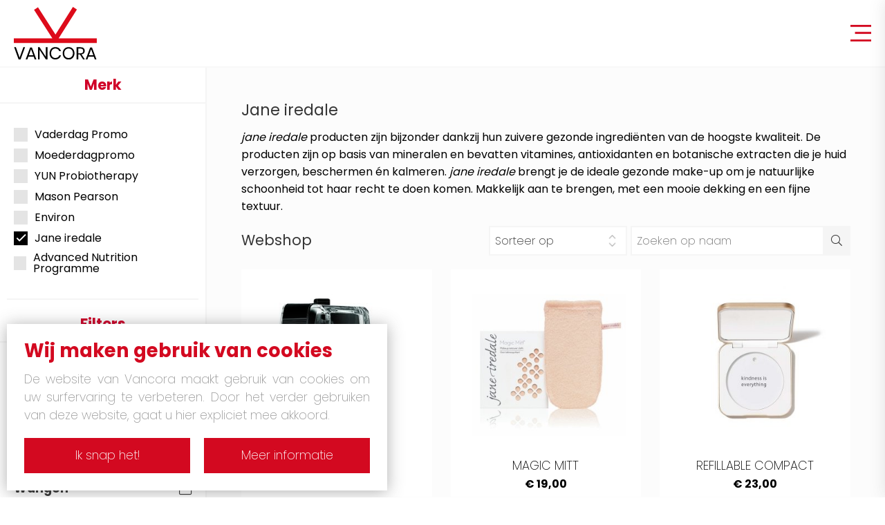

--- FILE ---
content_type: text/html; charset=UTF-8
request_url: https://www.vancora.be/webshop/jane_iredale_1/?categorie=11
body_size: 6608
content:
<!DOCTYPE html PUBLIC "-//W3C//DTD XHTML 1.0 Transitional//EN" "https://www.w3.org/TR/xhtml1/DTD/xhtml1-transitional.dtd">
<html xmlns="https://www.w3.org/1999/xhtml" xmlns:og="https://ogp.me/ns#" xmlns:fb="https://www.facebook.com/2008/fbml" lang="nl-be">
<head>
<title>Jane Iredale - Webshop - Vancora</title>
<meta http-equiv="Content-Type" content="text/html; charset=UTF-8"/>
<meta http-equiv="Cache-control" content="no-cache"/>
<meta http-equiv="imagetoolbar" content="no"/>
<meta http-equiv="pragma" content="no-cache"/>
<meta http-equiv="Content-Script-Type" content="text/javascript"/>
<meta http-equiv="Content-Style-Type" content="text/css"/>
<meta http-equiv="Window-Target" content="_top"/>
<meta http-equiv="content-language" content="NL"/>
<meta name="SKYPE_TOOLBAR" content="SKYPE_TOOLBAR_PARSER_COMPATIBLE"/>
<meta name="viewport" content="width=device-width, initial-scale=1">
<meta name="keywords" content=""/>
<meta name="description" content=""/>
<meta name="abstract" content=""/>
<meta name="robots" content="index, follow"/>
<meta name="contact" content="info@vancora.be"/>
<meta name="distribution" content="global"/>
<meta name="format-detection" content="telephone=no"/>
<meta name="generator" content="Plenso"/>
<meta name="publisher" content="Vancora"/>
<meta name="rating" content="general"/>
<meta name="reply-to" content="info@vancora.be"/>
<meta name="googlebot" content="noodp"/>
<meta name="slurp" content="noodp"/>
<meta name="msnbot" content="noodp"/>
<meta name="web_author" content="Plenso bvba"/>
<meta name="identifier-url" content="https://www.vancora.be"/>
<meta name="linkage" content="https://www.vancora.be"/>
<meta name="MSThemeCompatible" content="no"/>
<meta name="revisit-after" content="1 days"/>
<meta name="copyright" content="copyright © 2026 Vancora"/>
<meta name="dc.language" CONTENT="NL"/>
<meta name="dc.source" CONTENT="https://www.vancora.be/webshop/jane_iredale_1/?categorie=11"/>
<meta name="dc.title" CONTENT="Jane Iredale - Webshop - Vancora"/>
<meta name="dc.keywords" CONTENT=""/>
<meta name="dc.subject" CONTENT=""/>
<meta name="dc.description" CONTENT=""/>
<meta property="og:title" content="Vancora"/>
<meta property="og:type" content="company"/>
<meta property="og:url" content="https://www.vancora.be/webshop/jane_iredale_1/?categorie=11"/>
<meta property="og:image" content="https://www.vancora.be/default.png"/>
<meta property="og:site_name" content="Vancora"/>
<meta property="og:description" content=""/>
<link rel="canonical" href="https://www.vancora.be/webshop/jane_iredale_1/?categorie=11"/>
<link href="/css,_reset.css+css,_index.css,q1769241382+css,_classes.css+Loctek,_loctek.css+css,_jquery-ui.min.css.pagespeed.cc.mN3hEpRFIh.css" rel="stylesheet" type="text/css" media="screen"/>
<link href="/A.font-awesome,,_all.min.css+css,,_bootstrap.modals.min.css,Mcc.HeTmzCVxLv.css.pagespeed.cf.8S_L5RiSsI.css" rel="stylesheet"/>
<script type="text/javascript" src="/js/jquery-1.9.1.min.js.pagespeed.jm.roLDJ9nOeu.js"></script>
<script src="/Loctek,_loctek.js+js,_modernizr.js+js,_jquery.dotdotdot.min.js+js,_shop.js.pagespeed.jc.lr4itEjrb7.js"></script><script>eval(mod_pagespeed_mqIUKnUxFk);</script>
<script>eval(mod_pagespeed_n_$GrrQm7e);</script>
<script>eval(mod_pagespeed_cajPjo3kdp);</script>
<script>eval(mod_pagespeed_6W_$FwUe58);</script>
<script type="text/javascript" src="/js/bootstrap.bootbox.min.js.pagespeed.jm.K0i7AThNDS.js"></script>
<link href="https://fonts.googleapis.com/css?family=Poppins:200,400,700,900&display=swap" rel="stylesheet">
<script async src="https://www.googletagmanager.com/gtag/js?id=UA-71542746-1"></script>
<script>window.dataLayer=window.dataLayer||[];function gtag(){dataLayer.push(arguments);}gtag('js',new Date());gtag('config','UA-71542746-1');</script>
</head>
<body>
<div class="menuoverlay"></div>
<div class="res-nav">
<nav>
<div class="top_res_nav">
<img src="[data-uri]" class="closebtn" alt="Close"/>
</div>
<div class="navitem">
<a href="/home/">Home</a>
</div>
<div class="navitem">
<a href="/verzorging/">Verzorging</a>
</div>
<div class="navitem">
<a href="/webshop/environ_2/">Webshop</a>
</div>
<div class="navitem">
<a href="/arrangement/">Arrangement</a>
</div>
<div class="navitem">
<a href="/cadeaubon">Cadeaubon</a>
</div>
<div class="navitem">
<a href="/prijslijst/">Prijslijst</a>
</div>
<div class="navitem">
<a href="/vragen/">Reglement</a>
</div>
<div class="navitem">
<a href="/winkel/">Winkel</a>
</div>
<div class="navitem">
<a href="/contact/">Contact</a>
</div>
<div class="navitem">
<a href="https://booking.optios.net/20646/activities" target="_blank">Reserveren</a>
</div>
</nav>
</div>
<section class="navigation">
<a href="/"><img src="/images/logo.svg" class="logo" alt="Vancora"/></a>
<nav>
<a href="/">Home</a>
<a href="/verzorging/">Verzorging</a>
<a href="/webshop/environ_2/" class="webshop_overlay active">Webshop</a>
<a href="/arrangement/">Arrangement</a>
<a href="/cadeaubon">Cadeaubon</a>
<a href="/prijslijst/">Prijslijst</a>
<a href="/vragen/">Reglement</a>
<a href="https://booking.optios.net/20646/activities" target="_blank">Reserveren</a>
<a href="/winkel/">Winkel</a>
<a href="/contact/">Contact</a>
<a class="cart_icon" href="/winkelwagen/">
<i class="fad fa-shopping-cart"></i>
</a>
</nav>
<div class="webshop_nav">
<div class="webshop_nav_inner">
<div class="webshop_nav_brand">
<a href="/webshop/vaderdag_promo_7/">
<h2>Vaderdag Promo</h2>
</a>
</div>
<div class="webshop_nav_brand">
<a href="/webshop/moederdagpromo_6/">
<h2>Moederdagpromo</h2>
</a>
</div>
<div class="webshop_nav_brand">
<a href="/webshop/yun_probiotherapy_5/">
<h2>YUN Probiotherapy</h2>
</a>
</div>
<div class="webshop_nav_brand">
<a href="/webshop/mason_pearson_4/">
<h2>Mason Pearson</h2>
</a>
</div>
<div class="webshop_nav_brand">
<a href="/webshop/environ_2/">
<h2>Environ</h2>
</a>
<div class="webshop_nav_category">
<a href="/webshop/environ_2/?categorie=1">
<h3>Essential Care</h3>
</a>
<div class="webshop_nav_subcategory">
<a href="/webshop/environ_2/?categorie=1&subcategorie=1">
<h4>Skin EssentiA</h4>
</a>
</div>
<div class="webshop_nav_subcategory">
<a href="/webshop/environ_2/?categorie=1&subcategorie=2">
<h4>Youth EssentiA</h4>
</a>
</div>
<div class="webshop_nav_subcategory">
<a href="/webshop/environ_2/?categorie=1&subcategorie=3">
<h4>Body EssentiA</h4>
</a>
</div>
</div>
<div class="webshop_nav_category">
<a href="/webshop/environ_2/?categorie=2">
<h3>Focused Care</h3>
</a>
<div class="webshop_nav_subcategory">
<a href="/webshop/environ_2/?categorie=2&subcategorie=4">
<h4>Focus Care Youth+</h4>
</a>
</div>
<div class="webshop_nav_subcategory">
<a href="/webshop/environ_2/?categorie=2&subcategorie=5">
<h4>Focus Care Moisture+</h4>
</a>
</div>
<div class="webshop_nav_subcategory">
<a href="/webshop/environ_2/?categorie=2&subcategorie=6">
<h4>Focus Care Comfort+</h4>
</a>
</div>
<div class="webshop_nav_subcategory">
<a href="/webshop/environ_2/?categorie=2&subcategorie=7">
<h4>Focus Care Radiance+</h4>
</a>
</div>
<div class="webshop_nav_subcategory">
<a href="/webshop/environ_2/?categorie=2&subcategorie=8">
<h4>Focus Care Clarity+</h4>
</a>
</div>
<div class="webshop_nav_subcategory">
<a href="/webshop/environ_2/?categorie=2&subcategorie=9">
<h4>Focus Care Skin Tech+</h4>
</a>
</div>
<div class="webshop_nav_subcategory">
<a href="/webshop/environ_2/?categorie=2&subcategorie=10">
<h4>Instruments</h4>
</a>
</div>
</div>
<div class="webshop_nav_category">
<a href="/webshop/environ_2/?categorie=3">
<h3>Even More Sun Care</h3>
</a>
<div class="webshop_nav_subcategory">
<a href="/webshop/environ_2/?categorie=3&subcategorie=11">
<h4>Sun Care</h4>
</a>
</div>
<div class="webshop_nav_subcategory">
<a href="/webshop/environ_2/?categorie=3&subcategorie=12">
<h4>Even More Sun Care+</h4>
</a>
</div>
</div>
</div>
<div class="webshop_nav_brand jane_brand">
<a href="/webshop/jane_iredale_1/">
<h2>Jane iredale</h2>
</a>
<div class="webshop_nav_category">
<a href="/webshop/jane_iredale_1/?categorie=4">
<h3>Gelaat</h3>
</a>
<div class="webshop_nav_subcategory">
<a href="/webshop/jane_iredale_1/?categorie=4&subcategorie=13">
<h4>Primers</h4>
</a>
</div>
<div class="webshop_nav_subcategory">
<a href="/webshop/jane_iredale_1/?categorie=4&subcategorie=14">
<h4>Concealers</h4>
</a>
</div>
<div class="webshop_nav_subcategory">
<a href="/webshop/jane_iredale_1/?categorie=4&subcategorie=15">
<h4>Foundation</h4>
</a>
</div>
<div class="webshop_nav_subcategory">
<a href="/webshop/jane_iredale_1/?categorie=4&subcategorie=16">
<h4>Matterende poeders</h4>
</a>
</div>
<div class="webshop_nav_subcategory">
<a href="/webshop/jane_iredale_1/?categorie=4&subcategorie=17">
<h4>Hydratatie</h4>
</a>
</div>
</div>
<div class="webshop_nav_category">
<a href="/webshop/jane_iredale_1/?categorie=5">
<h3>Wangen</h3>
</a>
<div class="webshop_nav_subcategory">
<a href="/webshop/jane_iredale_1/?categorie=5&subcategorie=18">
<h4>Highlight</h4>
</a>
</div>
<div class="webshop_nav_subcategory">
<a href="/webshop/jane_iredale_1/?categorie=5&subcategorie=19">
<h4>Blush</h4>
</a>
</div>
<div class="webshop_nav_subcategory">
<a href="/webshop/jane_iredale_1/?categorie=5&subcategorie=20">
<h4>Bronzer</h4>
</a>
</div>
<div class="webshop_nav_subcategory">
<a href="/webshop/jane_iredale_1/?categorie=5&subcategorie=21">
<h4>Contouring</h4>
</a>
</div>
</div>
<div class="webshop_nav_category">
<a href="/webshop/jane_iredale_1/?categorie=6">
<h3>Ogen</h3>
</a>
<div class="webshop_nav_subcategory">
<a href="/webshop/jane_iredale_1/?categorie=6&subcategorie=22">
<h4>Primers</h4>
</a>
</div>
<div class="webshop_nav_subcategory">
<a href="/webshop/jane_iredale_1/?categorie=6&subcategorie=23">
<h4>Oogschaduw</h4>
</a>
</div>
<div class="webshop_nav_subcategory">
<a href="/webshop/jane_iredale_1/?categorie=6&subcategorie=24">
<h4>Eyeliner</h4>
</a>
</div>
<div class="webshop_nav_subcategory">
<a href="/webshop/jane_iredale_1/?categorie=6&subcategorie=25">
<h4>Mascara</h4>
</a>
</div>
<div class="webshop_nav_subcategory">
<a href="/webshop/jane_iredale_1/?categorie=6&subcategorie=26">
<h4>Oogpotlood</h4>
</a>
</div>
</div>
<div class="webshop_nav_category">
<a href="/webshop/jane_iredale_1/?categorie=8">
<h3>Lippen</h3>
</a>
<div class="webshop_nav_subcategory">
<a href="/webshop/jane_iredale_1/?categorie=8&subcategorie=27">
<h4>Lippenbalsem</h4>
</a>
</div>
<div class="webshop_nav_subcategory">
<a href="/webshop/jane_iredale_1/?categorie=8&subcategorie=28">
<h4>Lip plumper</h4>
</a>
</div>
<div class="webshop_nav_subcategory">
<a href="/webshop/jane_iredale_1/?categorie=8&subcategorie=29">
<h4>Lippenstift</h4>
</a>
</div>
<div class="webshop_nav_subcategory">
<a href="/webshop/jane_iredale_1/?categorie=8&subcategorie=30">
<h4>Lippotlood</h4>
</a>
</div>
<div class="webshop_nav_subcategory">
<a href="/webshop/jane_iredale_1/?categorie=8&subcategorie=31">
<h4>Lipgloss</h4>
</a>
</div>
</div>
<div class="webshop_nav_category">
<a href="/webshop/jane_iredale_1/?categorie=7">
<h3>Wenkbrauwen</h3>
</a>
</div>
<div class="webshop_nav_category">
<a href="/webshop/jane_iredale_1/?categorie=9">
<h3>Zonbescherming</h3>
</a>
</div>
<div class="webshop_nav_category">
<a href="/webshop/jane_iredale_1/?categorie=10">
<h3>Penselen</h3>
</a>
</div>
<div class="webshop_nav_category">
<a href="/webshop/jane_iredale_1/?categorie=11">
<h3>Accessoires</h3>
</a>
</div>
<div class="webshop_nav_category">
<a href="/webshop/jane_iredale_1/?categorie=12">
<h3>Handen</h3>
</a>
</div>
</div>
<div class="webshop_nav_brand">
<a href="/webshop/advanced_nutrition_programme_3/">
<h2>Advanced Nutrition Programme</h2>
</a>
<div class="webshop_nav_category">
<a href="/webshop/advanced_nutrition_programme_3/?categorie=13">
<h3>Verslapping/rimpels</h3>
</a>
</div>
<div class="webshop_nav_category">
<a href="/webshop/advanced_nutrition_programme_3/?categorie=14">
<h3>Zonbescherming</h3>
</a>
</div>
<div class="webshop_nav_category">
<a href="/webshop/advanced_nutrition_programme_3/?categorie=15">
<h3>Hydraterend</h3>
</a>
</div>
<div class="webshop_nav_category">
<a href="/webshop/advanced_nutrition_programme_3/?categorie=16">
<h3>Acne</h3>
</a>
</div>
<div class="webshop_nav_category">
<a href="/webshop/advanced_nutrition_programme_3/?categorie=17">
<h3>Pigmentgevoelig</h3>
</a>
</div>
<div class="webshop_nav_category">
<a href="/webshop/advanced_nutrition_programme_3/?categorie=18">
<h3>Immuniteit</h3>
</a>
</div>
<div class="webshop_nav_category">
<a href="/webshop/advanced_nutrition_programme_3/?categorie=19">
<h3>Haar & nagels</h3>
</a>
</div>
</div>
</div>
</div>
<script>setTimeout(function(){$('.webshop_overlay').on('mouseenter',function(){$('.webshop_nav').addClass('active');})
$('.navigation nav a:not(.webshop_overlay)').on('mouseover',function(){$('.webshop_nav').removeClass('active');})
$('.navigation').on('mouseleave',function(){$('.webshop_nav').removeClass('active');})},100);</script>
<img class="menubtn" src="[data-uri]" alt="MENU"/>
</section>
<main style="opacity: 0;transform: translateY(30px);transition: .5s;">
<section class="webshop">
<aside class="webshop_filters">
<h2><span>Merk</span> <i class="fal fa-angle-right filter_hidden"></i> <i class="fal fa-angle-down filter_shown"></i></h2>
<div class="filter">
<ul>
<li>
<a href="/webshop/vaderdag_promo_7/" class="selectedBrand ">
<div><i class="far fa-check"></i></div>
Vaderdag Promo
</a>
</li>
<li>
<a href="/webshop/moederdagpromo_6/" class="selectedBrand ">
<div><i class="far fa-check"></i></div>
Moederdagpromo
</a>
</li>
<li>
<a href="/webshop/yun_probiotherapy_5/" class="selectedBrand ">
<div><i class="far fa-check"></i></div>
YUN Probiotherapy
</a>
</li>
<li>
<a href="/webshop/mason_pearson_4/" class="selectedBrand ">
<div><i class="far fa-check"></i></div>
Mason Pearson
</a>
</li>
<li>
<a href="/webshop/environ_2/" class="selectedBrand ">
<div><i class="far fa-check"></i></div>
Environ
</a>
</li>
<li>
<a href="/webshop/jane_iredale_1/" class="selectedBrand active">
<div><i class="far fa-check"></i></div>
Jane iredale
</a>
</li>
<li>
<a href="/webshop/advanced_nutrition_programme_3/" class="selectedBrand ">
<div><i class="far fa-check"></i></div>
Advanced Nutrition Programme
</a>
</li>
</ul>
<script>$(document).on('click','.selectedBrand',function(){$(this).addClass('active');});</script>
</div>
<h2><span>Filters</span> <i class="fal fa-angle-right filter_hidden"></i> <i class="fal fa-angle-down filter_shown"></i></h2>
<div class="filter">
<div class="webshop_cat">
<h3 data-category="4">
Gelaat <i class="fal fa-square not_checked"></i> <i class="fas fa-check-square checked"></i>
</h3>
<div>
<label class="checkbox">
Primers
<input type="checkbox" value="13">
<span class="checkmark"><i class="far fa-check"></i></span>
</label>
<label class="checkbox">
Concealers
<input type="checkbox" value="14">
<span class="checkmark"><i class="far fa-check"></i></span>
</label>
<label class="checkbox">
Foundation
<input type="checkbox" value="15">
<span class="checkmark"><i class="far fa-check"></i></span>
</label>
<label class="checkbox">
Matterende poeders
<input type="checkbox" value="16">
<span class="checkmark"><i class="far fa-check"></i></span>
</label>
<label class="checkbox">
Hydratatie
<input type="checkbox" value="17">
<span class="checkmark"><i class="far fa-check"></i></span>
</label>
</div>
</div>
<div class="webshop_cat">
<h3 data-category="5">
Wangen <i class="fal fa-square not_checked"></i> <i class="fas fa-check-square checked"></i>
</h3>
<div>
<label class="checkbox">
Highlight
<input type="checkbox" value="18">
<span class="checkmark"><i class="far fa-check"></i></span>
</label>
<label class="checkbox">
Blush
<input type="checkbox" value="19">
<span class="checkmark"><i class="far fa-check"></i></span>
</label>
<label class="checkbox">
Bronzer
<input type="checkbox" value="20">
<span class="checkmark"><i class="far fa-check"></i></span>
</label>
<label class="checkbox">
Contouring
<input type="checkbox" value="21">
<span class="checkmark"><i class="far fa-check"></i></span>
</label>
</div>
</div>
<div class="webshop_cat">
<h3 data-category="6">
Ogen <i class="fal fa-square not_checked"></i> <i class="fas fa-check-square checked"></i>
</h3>
<div>
<label class="checkbox">
Primers
<input type="checkbox" value="22">
<span class="checkmark"><i class="far fa-check"></i></span>
</label>
<label class="checkbox">
Oogschaduw
<input type="checkbox" value="23">
<span class="checkmark"><i class="far fa-check"></i></span>
</label>
<label class="checkbox">
Eyeliner
<input type="checkbox" value="24">
<span class="checkmark"><i class="far fa-check"></i></span>
</label>
<label class="checkbox">
Mascara
<input type="checkbox" value="25">
<span class="checkmark"><i class="far fa-check"></i></span>
</label>
<label class="checkbox">
Oogpotlood
<input type="checkbox" value="26">
<span class="checkmark"><i class="far fa-check"></i></span>
</label>
</div>
</div>
<div class="webshop_cat">
<h3 data-category="8">
Lippen <i class="fal fa-square not_checked"></i> <i class="fas fa-check-square checked"></i>
</h3>
<div>
<label class="checkbox">
Lippenbalsem
<input type="checkbox" value="27">
<span class="checkmark"><i class="far fa-check"></i></span>
</label>
<label class="checkbox">
Lip plumper
<input type="checkbox" value="28">
<span class="checkmark"><i class="far fa-check"></i></span>
</label>
<label class="checkbox">
Lippenstift
<input type="checkbox" value="29">
<span class="checkmark"><i class="far fa-check"></i></span>
</label>
<label class="checkbox">
Lippotlood
<input type="checkbox" value="30">
<span class="checkmark"><i class="far fa-check"></i></span>
</label>
<label class="checkbox">
Lipgloss
<input type="checkbox" value="31">
<span class="checkmark"><i class="far fa-check"></i></span>
</label>
</div>
</div>
<div class="webshop_cat">
<h3 data-category="7">
Wenkbrauwen <i class="fal fa-square not_checked"></i> <i class="fas fa-check-square checked"></i>
</h3>
</div>
<div class="webshop_cat">
<h3 data-category="9">
Zonbescherming <i class="fal fa-square not_checked"></i> <i class="fas fa-check-square checked"></i>
</h3>
</div>
<div class="webshop_cat">
<h3 data-category="10">
Penselen <i class="fal fa-square not_checked"></i> <i class="fas fa-check-square checked"></i>
</h3>
</div>
<div class="webshop_cat">
<h3 class="active" data-category="11">
Accessoires <i class="fal fa-square not_checked"></i> <i class="fas fa-check-square checked"></i>
</h3>
</div>
<div class="webshop_cat">
<h3 data-category="12">
Handen <i class="fal fa-square not_checked"></i> <i class="fas fa-check-square checked"></i>
</h3>
</div>
</div>
</aside>
<div class="webshop_content">
<div class="merk_webshop">
<h1>Jane iredale</h1>
<div class="c"><p><em>jane iredale</em> producten zijn bijzonder dankzij hun zuivere gezonde ingredi&euml;nten van de hoogste kwaliteit. De producten zijn op basis van mineralen en bevatten vitamines, antioxidanten en botanische extracten die je huid verzorgen, beschermen &eacute;n kalmeren. <em>jane iredale</em> brengt je de ideale gezonde make-up om je natuurlijke schoonheid tot haar recht te doen komen. Makkelijk aan te brengen, met een mooie dekking en een fijne textuur.</p></div>
</div>
<div class="webshop_header">
<h2>Webshop</h2>
<div class="header_split">
<select class="sortPrice">
<option selected="" value="">Sorteer op</option>
<option value="ASC">Prijs van laag naar hoog</option>
<option value="DESC">Prijs van hoog naar laag</option>
</select>
<div class="search_prod_holder">
<input class="search_prods" type="search" placeholder="Zoeken op naam">
<button><i class="fal fa-search"></i></button>
</div>
</div>
</div>
<div class="webshop_products"></div>
<div class="spinnerbox">
<img src="/images/spinner.gif" alt="">
</div>
</div>
</section>
<script>let checked;let q="";let order="";$('.webshop_filters > h2').on('click',function(){$(this).closest('.webshop_filters').toggleClass('active');})
$('.filter h3').on('click',function(){if($(this).hasClass('active')){$(this).removeClass('active');$(this).next().find('input').prop('checked',false);}else{$(this).addClass('active');}getSelectedFilters();});$('.checkbox input').on('click',function(){if($(this).is(':checked')){$(this).closest('.webshop_cat').find('h3').addClass('active');}else{let checked=$(this).closest('div').find('input:checked');if(checked.length<=0){$(this).closest('.webshop_cat').find('h3').removeClass('active');}}})
$(document).ready(function(){getSelectedFilters();});$('.checkbox input').change(function(){getSelectedFilters();});$('.sortPrice').on('change',function(){order=$('.sortPrice').val();getSelectedFilters();});$('.search_prods').on('change',function(){q=$('.search_prods').val();getSelectedFilters();});function getSelectedFilters(){checked=[];$('.spinnerbox').css('display','flex');$('.webshop_products').empty();$('.webshop_cat h3.active').each(function(){let category={};category.id=$(this).data('category');category.subcategories=[];$(this).closest('.webshop_cat').find('input:checked').each(function(){category.subcategories.push($(this).val());})
checked.push(category);})
getProducts();}function getProducts(){let url="/?ajax=true&ajaxFunction=true&function=getProducts";let brand=1;$.post(url,{checked:checked,q:q,order:order,brand:brand},function(data){$('.webshop_products').append(data);fadeArticles();$('.spinnerbox').css('display','none');});}function fadeArticles(){setTimeout(function(){$('.hiddenarticles').css('opacity','1');$('.hiddenarticles').css('transform','translateY(0)');},300);}</script>
</main>
<footer>
<div class="ticker">
<div class="ticker_txt">
<span>Vancora</span> werkt met een <span>ervaren team</span><br/>
schoonheidsspecialistes. U kunt <span>vertrouwen</span><br/>
op onze <span>jarenlange ervaring</span>
</div>
</div>
<div class="footer_links">
<div class="col-group link_list">
<ul>
<li><a href="">4711</a></li>
<li><a href="">Tabac</a></li>
<li><a href="">Guerlain</a></li>
<li><a href="">Armani</a></li>
<li><a href="">Yves Saint Laurent</a></li>
<li><a href="">Gucci</a></li>
<li><a href="/home">Hermes</a></li>
<li><a href="">Mugler</a></li>
<li><a href="">Lancome</a></li>
<li><a href="">Issey Miyakee</a></li>
<li><a href="">Chloé</a></li>
<li><a href="">Narciso Rodriguez</a></li>
<li><a href="">Boss</a></li>
<li><a href="/home">Shiseido</a></li>
<li><a href="">Dior</a></li>
<li><a href="">Mason Pearson</a></li>
<li><a href="">Yumi lashes</a></li>
<li><a href="/home">Pedicure & manicure</a></li>
<li><a href="/home">Massage</a></li>
<li><a href="/home">Gelaatsverzorging</a></li>
<li><a href="/home">LPG Endermologie</a></li>
</ul>
</div>
</div>
<div class="innerfooter">
<article>
<p><i class="fal fa-location-arrow"></i> Wallenstraat 14</p>
<p>8800 Roeselare</p>
</article>
<article>
<p><a href="tel:+3251202394"><i class="fal fa-phone"></i> 051/ 20 23 94</a></p>
<p><a href="mailto:info@vancora.be"><i class="fal fa-envelope"></i> info@vancora.be</a></p>
<p><i class="fal fa-info-circle"></i> BTW BE 0863596641</p>
<p></p>
</article>
</div>
<div class="disclaimer" style="color: white;">
&copy; Vancora 2026 |
<a href="/gdpr#disclaimer">Disclaimer</a> |
<a href="/gdpr#privacystatement">Privacy Statement</a> |
<a href="/gdpr#cookieverklaring">Cookieverklaring</a> |
<a target="_blank" href="http://plenso.be">Site by Plenso</a>
</div>
</footer>
<script type="text/javascript">$(document).ready(function(){$('main').css('opacity','1');$('main').css('transform','translateY(0)');});Loctek.fixIE();function send(){$.ajax({type:'POST',url:'https://verjaardagsbon.vancora.be/inschrijvingen.asp',crossDomain:true,data:$('.TEXCL').serialize(),success:function(responseData,textStatus,jqXHR){responseData=$.trim(responseData);if(responseData=='OK'){$('#response1').html("Je gegevens zijn verstuurd.");$('#response2').html("&nbsp;");$('#naam').val("");$('#voornaam').val("");$('#email').val("");}else if(responseData=='Naam, voornaam en e-mail zijn verplicht.'){$('#response1').html("Vul de gegevens correct in.");$('#response2').html("&nbsp;");}else{$('#response1').html("U bent reeds ingeschreven.");$('#response2').html("&nbsp;");$('#naam').val("");$('#voornaam').val("");$('#email').val("");}console.log(responseData);},error:function(responseData,textStatus,errorThrown){console.log(responseData,errorThrown,textStatus);}});}function sub(){var errors=[];$('.TEXCL').find('input[type=text], select').each(function(){if($(this).val().length==0){errors.push('<li>Het veld '+$(this).prop('name').toLowerCase()+' is niet goed ingevuld.</li>');$(this).addClass('error');}});$('#errors').html(errors.join(''));errors.length==0;}</script>
<section class="PL_Wrapper">
<h2>Wij maken gebruik van cookies</h2>
<p>De website van Vancora maakt gebruik van cookies om uw surfervaring te verbeteren. Door het verder gebruiken van deze website, gaat u hier expliciet mee akkoord.</p>
<div class="PL_Buttons">
<a onclick="sluitcookies()">Ik snap het!</a>
<a href="/gdpr/" target="blank">Meer informatie</a>
</div>
</section>
<script>function sluitcookies(){$.get("/?ajax=true&sluitcookies=true",function(data){$('.PL_Wrapper').css('left','-700px');$('.PL_Wrapper').one("webkitTransitionEnd otransitionend oTransitionEnd msTransitionEnd transitionend",function(event){$('.PL_Wrapper').hide();});});}</script>
<script type="text/javascript">//<![CDATA[
function responsiveMenu(){var hamburger=document.querySelectorAll(".menubtn");var close=document.querySelectorAll(".closebtn");var resMenu=document.querySelectorAll(".res-nav");var overlay=document.querySelectorAll(".menuoverlay");if(hamburger.length>0){hamburger[0].addEventListener("click",function(){resMenu[0].classList.toggle("menu-is-open");overlay[0].classList.toggle("overvisible");document.getElementsByTagName("BODY")[0].classList.toggle("menu-block");document.getElementsByTagName("HTML")[0].classList.toggle("menu-block");},false);close[0].addEventListener("click",function(){resMenu[0].classList.toggle("menu-is-open");overlay[0].classList.toggle("overvisible");document.getElementsByTagName("BODY")[0].classList.toggle("menu-block");document.getElementsByTagName("HTML")[0].classList.toggle("menu-block");},false);overlay[0].addEventListener("click",function(){resMenu[0].classList.toggle("menu-is-open");overlay[0].classList.toggle("overvisible");document.getElementsByTagName("BODY")[0].classList.toggle("menu-block");document.getElementsByTagName("HTML")[0].classList.toggle("menu-block");},false);}}responsiveMenu();
//]]></script>
</body>
</html>

--- FILE ---
content_type: text/html; charset=UTF-8
request_url: https://www.vancora.be/?ajax=true&ajaxFunction=true&function=getProducts
body_size: 385
content:
<article class="hiddenarticles">
<div>
<a href="/product/pencil_sharpener_123/"></a>
<img src="/uploads/SHOP_10001-accessoires-pencil-sharpener-134200-1586545203_pov.jpg" onerror="this.src='/images/product.png';" alt="">
<h2>PENCIL SHARPENER</h2>
<p class="webshop_price">€ 5,00</p>
</div>
</article>
<article class="hiddenarticles">
<div>
<a href="/product/magic_mitt_122/"></a>
<img src="/uploads/SHOP_10606-1-accessoires-magic-mitt-makeup-remover-183352-1586545012_pov.jpg" onerror="this.src='/images/product.png';" alt="">
<h2>MAGIC MITT</h2>
<p class="webshop_price">€ 19,00</p>
</div>
</article>
<article class="hiddenarticles">
<div>
<a href="/product/refillable_compact_99/"></a>
<img src="/uploads/SHOP_10732-accessoires-refillable-compact-143721-1649427420_pov.jpg" onerror="this.src='/images/product.png';" alt="">
<h2>REFILLABLE COMPACT</h2>
<p class="webshop_price">€ 23,00</p>
</div>
</article>


--- FILE ---
content_type: text/css
request_url: https://www.vancora.be/css,_reset.css+css,_index.css,q1769241382+css,_classes.css+Loctek,_loctek.css+css,_jquery-ui.min.css.pagespeed.cc.mN3hEpRFIh.css
body_size: 18720
content:
@charset "UTF-8";

/* NIKS AANPASSEN IN DIT BESTAND */

html, body, div, span, applet, object, iframe,
h1, h2, h3, h4, h5, h6, p, blockquote, pre,
a, abbr, acronym, address, big, cite, code,
del, dfn, em, img, ins, kbd, q, s, samp,
small, strike, strong, sub, sup, tt, var,
b, u, i, center,
dl, dt, dd, ol, ul, li,
fieldset, form, label, legend,
table, caption, tbody, tfoot, thead, tr, th, td,
article, aside, canvas, details, embed,
figure, figcaption, footer, header, hgroup,
menu, nav, output, ruby, section, summary,
time, mark, audio, video
{margin:0; padding:0; border:0; font-size:100%; font:inherit; vertical-align:baseline; background:transparent;}

article, aside, details, figcaption, figure,
footer, header, hgroup, menu, nav, section, summary
{display: block;}

audio, canvas, video {display: inline-block; *display:inline; *zoom:1;}

audio:not([controls]) {display:none; height:0;}

[hidden] {display:none;}

html {overflow-y:scroll; overflow-x:hidden; font-size:100%; -webkit-text-size-adjust:100%; -ms-text-size-adjust:100%;}    
    
body {line-height: 1;}

nav ul, nav ol {list-style: none; list-style-image:none;}    
ol, ul {list-style: none;}
    
blockquote, q {quotes: none;}
blockquote:before, blockquote:after, q:before, q:after {content: ''; content: none; font-size:75%}
abbr[title], dfn[title] {border-bottom:1px dotted; cursor:help;}    

sub, sup {font-size:75%; line-height:0; position:relative; vertical-align:baseline}
sub {bottom: -0.25em;}
sup {top: -0.5em;}

table {border-collapse: collapse; border-spacing: 0;}

a:link, a:visited, a:hover, a:active {text-decoration:none;}
a img, :link img, :visited img {border:none;}
a:focus {outline: thin dotted;}
a:active, a:hover {outline: 0;}

html, button, input, select, textarea {font-family: sans-serif;}
textarea {resize:none; vertical-align:top; font-size:100%; overflow:auto;}
textarea:focus {outline:none;}
input:focus {outline:none;}
button, input, select {vertical-align: baseline; *vertical-align: middle; font-size:100%; line-height:normal; margin:0;}
legend {white-space: normal; *margin-left:-7px;}
button, input[type="button"], input[type="reset"], input[type="submit"] {-webkit-appearance:button; cursor:pointer; *overflow: visible;}
button[disabled], input[disabled] {cursor: default;}
input[type="checkbox"], input[type="radio"] {box-sizing; border-box; *height: 13px; *width: 13px;}
input[type="search"] {-webkit-appearance: textfield; -moz-box-sizing: content-box; -webkit-box-sizing: content-box; box-sizing: content-box;}
input[type="search"]::-webkit-search-cancel-button, input[type="search"]::-webkit-search-decoration {-webkit-appearance:none;}
button::-moz-focus-inner, input::-moz-focus-inner {border:0; padding:0;}

img {-ms-interpolation-mode: bicubic;}
svg:not(:root) {overflow:hidden;}

strong, b {font-weight:bold}

tt {font-family: "Courier New", Courier, monospace}
code, kbd, pre, samp {font-family: monospace, serif; _font-family: 'courier new', monospace; font-size:16px;}
pre {white-space: pre; white-space:pre-wrap; word-wrap: break-word;}
hr {display:block; height:1px; border:0; border-top:1px solid #cccccc; margin:1em 0; padding:0;}
i {font-style:italic}
u {text-decoration:underline}
strike, del {text-decoration:line-through}
ins {text-decoration:none}
center {text-align:center}
dfn {font-style:italic}
mark {background: #ff0; color: #000;}

* {
    -moz-box-sizing: border-box;
    -webkit-box-sizing: border-box;
    box-sizing: border-box;
    -webkit-font-smoothing: antialiased;
    -moz-osx-font-smoothing: grayscale;
}

textarea:focus,
input:focus,
select:focus,
button:focus,
option:focus {
    outline: none;
}

input[type=text],
input[type=submit],
input[type=email],
input[type=tel],
input[type=url],
input[type=search],
textarea,
select,
option {
    appearance: none;
    -moz-appearance: none;
    -webkit-appearance: none;
    border-radius: 0;
    -moz-border-radius: 0;
    -webkit-border-radius: 0;
}
.divRedstroke{
    display:flex;
    flex-direction: row;
    margin-bottom:2%;
}

.leftRedStroke{
    background-color:#d61414;
    background-color: #d61414;
    width: 50%;
    height: 700px;
}


.rightRedStroke2{
    display:none;
}

html,
body {
    margin: 0;
    padding: 0;
    height: 100%;
    font-family: 'Poppins', sans-serif;
}

.product_labels {
    display: flex;
    justify-content: flex-start;
    -ms-align-items: center;
    align-items: center;
    flex-wrap: wrap;
}

.product_labels img {
    width: 70px;
    margin-right: 5px;
}


/* Navigatie en Res Nav */

.navigation {
    max-width: 2000px;
    margin: 0 auto;
    display: flex;
    justify-content: space-between;
    -ms-align-items: center;
    align-items: center;
    padding: 10px 20px;
    width: 100%;
    z-index: 2;
    border-bottom: 2px solid #f8f8f8;
}

.navigation .logo {
    width: 120px;
}

.navigation nav {
    display: flex;
    justify-content: center;
    -ms-align-items: center;
    align-items: center;
}

.navigation nav a {
    margin: 0 20px;
    font-weight: 400;
    font-size: 1em;
    color: #636363;
    padding: 10px 0;
    transition: all .3s;
    border-bottom: 2px solid rgba(255, 255, 255, .0);
}

.navigation nav a:hover {
    color: #D30920 !important;
    border-bottom: 2px solid #D30920 !important;
}

.navigation nav .active {
    color: #D30920 !important;
    border-bottom: 2px solid #D30920 !important;
}

#specialbutton {
    background-color: #D30920;
    border-radius: 200px;
    margin-left: 10px;
    color: #fff;
    border: 2px solid #D30920 !important;
    padding: 10px 20px !important;
}

#specialbutton:hover {
    color: #D30920 !important;
    background-color: transparent;
}

.res-nav {
    width: 400px;
    height: 100vh;
    position: fixed;
    right: -400px;
    top: 0;
    z-index: 1000;
    overflow: auto;
    transition: all .3s;
    -webkit-box-shadow: 0px 0px 22px 0px rgba(82, 82, 82, 0.15);
    -moz-box-shadow: 0px 0px 22px 0px rgba(82, 82, 82, 0.15);
    box-shadow: 0px 0px 22px 0px rgba(82, 82, 82, 0.15);
    background-color: #fff;
}

.menuoverlay {
    position: absolute;
    z-index: 100;
    left: 0;
    right: 0;
    top: 0;
    bottom: 0;
    display: none;
    background-color: rgba(0, 0, 0, .4);
}

.overvisible {
    display: block;
}

.top_res_nav {
    display: flex;
    justify-content: space-between;
    -ms-align-items: center;
    align-items: center;
    padding: 20px;
    background-color: #D30920;
    width: 100%;
    position: absolute;
    left: 0;
    top: 0;
}

.closebtn {
    width: 25px;
    height: 25px;
    cursor: pointer;
}

.menu-block {
    overflow: hidden;
}

.menu-is-open {
    right: 0;
}

.res-nav nav {
    padding-top: 85px;
    display: flex;
    flex-direction: column;
    -ms-align-items: flex-start;
    align-items: flex-start;
    overflow: auto;
    padding-bottom: 100px;
    height: 100%;
    position: relative;
}

.navitem {
    width: 100%;
    padding: 25px;
}

.navitem #specialbutton {
    width: 100%;
    display: inline-block;
    text-align: center;
}

.navitem div {
    display: flex;
    justify-content: space-between;
    -ms-align-items: center;
    align-items: center;
    width: 100%;
    cursor: pointer;
}

.navitem div img {
    width: 20px;
    transition: all .5s;
    transform: rotate(-450deg);
}

.rotateImg {
    transform: rotate(0deg) !important;
}

.navitem a {
    color: #353535;
    font-weight: 700;
    font-size: 1.3em;
}

.openNavItem {
    max-height: 350px !important;
    margin-top: 10px !important;
    padding-top: 10px !important;
}

.navitem ul {
    display: flex;
    flex-direction: column;
    -ms-align-items: flex-start;
    align-items: flex-start;
    margin-top: 0;
    padding-top: 0;
    list-style-type: disc;
    padding-left: 10px;
    color: white;
    overflow: hidden;
    transition: all .5s;
    max-height: 0;
}

.navitem ul li {
    display: inline-block;
    padding: 10px;
}

.navitem ul li i {
    margin-left: -7px;
    color: #c8c8c8;
    font-size: .7em;
    margin-right: 20px;
}

.navitem ul a {
    font-size: 1em;
    padding: 10px 0;
    color: #c8c8c8;
}

.menubtn {
    width: 30px;
    cursor: pointer;
    display: none;
    transition: all .3s;
}

.menubtn:hover {
    transform: scale(1.05);
}

.cart_icon {
    font-size: 1.4em;
    color: #314983;
}

.cart_icon {
    position: relative;
}

.cart_icon .amount {
    position: absolute;
    right: -14px;
    bottom: -2px;
    padding-top: 2px;
    font-size: .5em;
    display: flex;
    justify-content: center;
    -ms-align-items: center;
    align-items: center;
    border-radius: 200px;
    width: 20px;
    height: 20px;
    background-color: #D23B3D;
    font-weight: 700;
    color: white;
}

.webshop_nav {
    position: absolute;
    left: 0;
    right: 0;
    z-index: 100;
    top: 98px;
    background-color: #fff;
    border-top: 1px solid rgb(150, 150, 150);
    display: none;
}

.webshop_nav.active {
    display: block;
}

.webshop_nav a {
    color: #636363;
    display: block;
}

.webshop_nav_inner {
    width: 96%;
    max-width: 1200px;
    margin-left: auto;
    margin-right: auto;
    display: flex;
}

.webshop_nav_brand {
    max-width: 30%;
    border-left: 1px solid rgb(150, 150, 150);
    padding: 25px;
    line-height: 180%;
    display: flex;
    flex-wrap: wrap;
    align-content: flex-start;
}

.webshop_nav_brand>* {
    width: 100%;
}

.jane_brand {
    flex-grow: 1.5;
    max-width: auto;
    max-width: 100%;
    display: flex;
    flex-wrap: wrap;
    justify-content: space-between;
}

.jane_brand .webshop_nav_category {
    width: 49%;
}

.webshop_nav h2 {
    color: #dd0b1a;
    font-weight: bold;
    font-size: 1.05em;
    margin-bottom: 25px;
}

.webshop_nav a h3 {
    font-weight: bold;
}

.webshop_nav a:not(:last-child) h3 {
    margin-bottom: 8px;
}

.webshop_nav a:not(:last-child) h4 {
    font-weight: bold;
    margin-bottom: 6px;
}

.webshop_nav_category>*:last-child {
    margin-bottom: 22px;
}

.webshop_nav a:hover {
    color: #dd0b1a;
}


/* Einde Navigatie en Res Nav */


/* Winkelwagen */

.winkelwagen_pagina,
.gegevens_pagina {
    width: 100%;
    max-width: 1200px;
    margin: 0 auto;
}

.winkelwagen_pagina>h1,
.gegevens_pagina h1 {
    width: 100%;
    padding: 40px 0;
    padding-bottom: 10px;
    font-size: 1.8em;
    color: #CA0033;
    font-weight: 700;
}

.shopping_cart {
    width: 100%;
    display: flex;
    justify-content: center;
    -ms-align-items: center;
    align-items: center;
    flex-direction: column;
}

.shopping_cart article {
    width: 100%;
    display: flex;
    justify-content: space-between;
    -ms-align-items: center;
    align-items: center;
    padding: 15px;
    border-bottom: 2px dashed #e8e8e8;
}

.shopping_cart article:first-of-type {
    background-color: #f6f6f6;
    border-bottom: none;
}

.shopping_cart article:first-of-type h3 {
    color: #353535;
    font-weight: 200;
    font-size: 1.2em;
    text-align: center;
    width: 100%;
}

.shopping_cart article:first-of-type .title {
    color: #353535;
    font-weight: 200;
    font-size: 1.2em;
    text-align: center;
    width: 100%;
}

.shopping_cart article:first-of-type .aantal {
    min-width: 170px;
}

.shopping_cart article:first-of-type .actions {
    visibility: hidden;
    min-width: 40px;
}

.sub_article {
    display: flex;
    justify-content: center;
    -ms-align-items: center;
    align-items: center;
}

.shopping_cart article:last-of-type {
    border-bottom: none;
}

.shopping_cart article h2 {
    font-size: 1.3em;
    font-weight: 200;
    color: #353535;
    margin-bottom: 10px;
}

.shopping_cart article h3 {
    font-size: 1em;
    font-weight: 400;
    color: #000;
}

.sub_article .aantal {
    display: flex;
    justify-content: center;
    -ms-align-items: center;
    align-items: center;
}

.sub_article .aantal i {
    font-size: 1em;
    margin: 0 10px;
    width: 30px;
    height: 30px;
    border-radius: 200px;
    display: flex;
    justify-content: center;
    -ms-align-items: center;
    align-items: center;
    color: white;
    background-color: #353535;
    cursor: pointer;
}

.sub_article .aantal input {
    font-weight: 200;
    font-family: "Poppins", sans-serif;
    color: #353535;
    font-size: 1.2em;
    text-align: center;
    display: flex;
    justify-content: center;
    -ms-align-items: center;
    align-items: center;
    width: 70px;
    padding-left: 10px;
}

.sub_article .price {
    min-width: 200px;
    font-weight: 200;
    color: #353535;
    font-size: 1.5em;
    text-align: center;
}

.sub_article .actions {
    background-color: #fff;
    color: #C4242C;
    width: 40px;
    height: 40px;
    display: flex;
    justify-content: center;
    cursor: pointer;
    -ms-align-items: center;
    align-items: center;
    padding-left: 20px;
    border-left: 1px solid #e8e8e8;
}

.sub_article .actions i {
    transition: all .5s;
}

.sub_article .actions:hover i {
    transform: scale(1.4);
}

.financial dl {
    border-top: 2px solid #e1e1e1;
    margin-top: 10px;
    padding-top: 10px;
    display: flex;
    justify-content: flex-end;
    -ms-align-items: flex-end;
    align-items: flex-end;
    flex-direction: column;
}

.financial dt {
    font-size: 1.3em;
    font-weight: 200;
    color: #43474A;
}

.financial dl>div {
    display: flex;
    justify-content: center;
    -ms-align-items: center;
    align-items: center;
    padding: 8px 0;
}

.financial dl>div:last-of-type {
    border-top: 2px dashed #e1e1e1;
    width: 100%;
    text-align: right;
    display: flex;
    justify-content: flex-end;
    -ms-align-items: flex-start;
    align-items: flex-start;
    margin-top: 10px;
}

.financial dl>div:last-of-type dt {
    color: #CA0033;
    font-weight: 700;
}

.financial dd {
    font-size: 1.3em;
    font-weight: 200;
    min-width: 150px;
    color: #43474A;
    text-align: right;
}

.goto_next {
    background-color: #CA0033;
    color: white;
    font-weight: 200;
    font-size: 1.2em;
    padding: 10px 20px;
}

.goto_next i {
    font-size: .9em;
}

#pay {
    background-color: #CA0033;
    color: white;
    font-weight: 200;
    font-size: 1.2em;
    padding: 10px 20px;
}

.goto_prev {
    color: #353535;
    font-weight: 200;
    font-size: 1.2em;
    padding: 10px 20px;
}

.goto_prev i {
    font-size: .9em;
}

.buttons {
    width: 100%;
    display: flex;
    justify-content: space-between;
    -ms-align-items: center;
    align-items: center;
    padding: 20px 0;
}


/* Einde Winkelwagen */


/* Bevestiging */

.bestelling_geplaatst {
    width: 100%;
    display: flex;
    justify-content: center;
    -ms-align-items: center;
    align-items: center;
    background-color: #f0f3f7;
    min-height: 100vh;
}

.bestelling_geplaatst>div {
    background-color: white;
    border-radius: 5px;
    width: 100%;
    max-width: 650px;
    padding: 50px;
    display: flex;
    justify-content: center;
    -ms-align-items: center;
    align-items: center;
    flex-direction: column;
    -webkit-box-shadow: 0px 0px 22px 0px rgba(82, 82, 82, 0.10);
    -moz-box-shadow: 0px 0px 22px 0px rgba(82, 82, 82, 0.10);
    box-shadow: 0px 0px 22px 0px rgba(82, 82, 82, 0.10);
}

.bestelling_geplaatst>div>i {
    font-size: 3em;
    color: #D00028;
}

.bestelling_geplaatst>div h1 {
    color: #D00028;
    margin-top: 20px;
    margin-bottom: 10px;
    font-size: 24px;
    font-weight: 700;
}

.bestelling_geplaatst>div h2 {
    font-size: 14px;
    letter-spacing: 1px;
    text-transform: uppercase;
    color: #D00028;
    margin-bottom: 20px;
}

.bestelling_geplaatst>div div {
    text-align: center;
    font-size: 16px;
    line-height: 150%;
    color: #6a6a6a;
}

.bestelling_geplaatst>div>a {
    padding: 15px 30px;
    background-color: #D00028;
    color: white;
    font-weight: 400;
    border: none;
    text-transform: uppercase;
    letter-spacing: 2.4px;
    font-size: 12px;
    border: 1px solid #D00028;
    margin-top: 20px;
    transition: all .3s;
    font-family: Montserrat, sans-serif;
}

.bestelling_geplaatst>div>a:hover {
    background-color: transparent;
    color: #D00028;
}


/* Einde Bevestiging */


/* Gegevens */

.gegevens_pagina {
    padding-bottom: 30px;
}

.gegevens_form>div {
    display: flex;
    justify-content: space-between;
    -ms-align-items: flex-start;
    align-items: flex-start;
    flex-wrap: wrap;
    width: 100%;
    padding-top: 30px;
}

.webshop-form .field {
    display: flex;
    justify-content: flex-start;
    -ms-align-items: flex-start;
    align-items: flex-start;
    flex-wrap: wrap;
    margin-bottom: 20px;
}

.webshop-form .field label {
    width: 100%;
    font-size: 1.2em;
    display: inline-block;
    font-weight: 200;
    margin-bottom: 5px;
}

.webshop-form .field input,
.webshop-form .field select {
    width: 100%;
    padding: 10px;
    font-size: 1.2em;
    color: #353535;
    border: none;
    background-color: #f4f4f4;
    font-weight: 200;
    font-family: "Poppins", sans-serif;
}

.webshop-form .field select {
    background-image: url(images/select.png);
    background-position: center right;
    background-size: contain;
    background-repeat: no-repeat;
}

.webshop-form input[type=submit] {
    padding: 10px 30px;
    border: none;
    background-color: #CA0033;
    font-weight: 200;
    color: white;
    font-size: 1.2em;
    border-radius: 200px;
    font-family: "Poppins", sans-serif;
}

.webshop-form .selectField {
    width: 100%;
}

.webshop-form .textField,
.webshop-form .emailField {
    width: 49%;
}

.webshop-form .box_Adres {
    width: 100% !important;
}

.webshop-form .box_Postcode {
    width: 31.33% !important;
}

.webshop-form .box_Gemeente {
    width: 66.66% !important;
}

.leverklik {
    width: 100%;
    display: flex;
    justify-content: flex-start;
    -ms-align-items: center;
    align-items: center;
}

.checkboxField label {
    width: initial !important;
    margin-right: 10px;
}

.checkboxField {
    color: #000;
}

.checkboxField input {
    width: 20px !important;
}

.webshop-form h2 {
    font-weight: 700;
    font-size: 1.3em;
    padding-top: 20px;
    margin-top: 10px;
    border-top: 2px solid #f4f4f4;
    width: 100%;
    color: #CA0033;
}

.gegevens_input {
    display: flex;
    justify-content: space-between;
    -ms-align-items: center;
    align-items: center;
    width: 100%;
    border-top: 2px solid #f4f4f4;
    padding-top: 20px;
}

.gegevens_input label a {
    color: #CA0033;
}

.gegevens_controleren {
    display: none;
}

.input_gegevens {
    width: 100%;
    display: flex;
    justify-content: space-between;
    -ms-align-items: center;
    align-items: center;
    flex-wrap: wrap;
    margin-top: 20px;
}

.input_gegevens p {
    font-size: 1.2em;
    font-weight: 200;
    color: #353535;
    display: flex;
    justify-content: space-between;
    -ms-align-items: center;
    align-items: center;
    width: 47%;
    margin-bottom: 10px;
}

.input_gegevens p span {
    font-weight: 400;
}

.input_producten {
    display: flex;
    justify-content: center;
    -ms-align-items: center;
    align-items: center;
    flex-direction: column;
    padding: 10px 0;
}

.input_producten article {
    width: 100%;
    display: flex;
    justify-content: space-between;
    -ms-align-items: center;
    align-items: center;
    border-bottom: 2px dashed #f7f7f7;
    margin-bottom: 5px;
    padding: 10px 0;
}

.input_producten article:last-of-type {
    border-bottom: none;
}

.big {
    font-size: 1.3em;
    font-weight: 700;
    color: #353535;
    margin-bottom: 10px;
}

.small {
    font-size: 1em;
    font-weight: 400;
    color: #8a8a8a;
}

.input_producten article div:last-of-type {
    font-size: 1.4em;
    font-weight: 700;
}


/* Einde Gegevens */


/* Dialog Box */

.modal.fade .modal-dialog {
    top: 50%;
    transform: translateY(-50%) !important;
}

.modal-content {
    -webkit-box-shadow: 0px 0px 22px 0px rgba(82, 82, 82, 0.15);
    -moz-box-shadow: 0px 0px 22px 0px rgba(82, 82, 82, 0.15);
    box-shadow: 0px 0px 22px 0px rgba(82, 82, 82, 0.15);
    border-radius: 0;
    border: 2px solid #f0f0f0;
}

.modal-title {
    font-family: 'Poppins', sans-serif;
    font-weight: 700;
    color: #CA0033;
    font-size: 1.4em;
}

.modal-header {
    padding: 5px 15px !important;
    border-bottom: none !important;
}

.bootbox-body {
    font-size: 1em;
    color: #353535;
    font-family: 'Poppins', sans-serif;
}

.modal-footer .btn {
    font-family: 'Poppins', sans-serif;
    font-size: 1.2em;
    font-weight: 200;
    width: 48%;
    background-color: #CA0033;
    border: 1px solid #CA0033;
    color: white;
    margin: 1% !important;
    border-radius: 0 !important;
    transition: all .3s;
}

.modal-footer .btn:hover {
    color: #CA0033;
    background-color: transparent;
}


/* Einde Dialog Box */

#container {
    min-height: 100%;
    position: relative;
}

.center-table {
    display: table;
    width: 100%;
    height: 100%;
}

#nav .fa {
    font-size: 30px;
    color: #D61414;
    margin-left: 12px;
    margin-bottom: 8px;
    position: relative;
    top: 5px;
}

.center-cell {
    display: table-cell;
    width: 100%;
    height: 100%;
    text-align: center;
    vertical-align: middle;
}

#nav .shopbut {
    background-color: #D61414;
    border-radius: 6px;
    -webkit-border-radius: 6px;
    padding: .6em;
    color: #fff;
}

.center-element {
    display: inline-block;
}

.titel_up {
    text-transform: uppercase;
}

.CenterAllignatie {
    text-align: center;
}

.Hfldisab.col_fiche {
    display: inline-block;
    float: none;
}

a.AdbAL {
    display: block;
    text-decoration: none;
    color: #FFFFFF;
}


/* Bevestiging */

.bevestiging_bg {
    width: 100%;
    min-height: 100vh;
    display: flex;
    justify-content: center;
    -ms-align-items: center;
    align-items: center;
    background-position: center;
    background-size: cover;
    background-repeat: no-repeat;
}

.bevestiging {
    width: 100%;
    border-radius: 5px;
    -webkit-box-shadow: 0px 0px 22px 0px rgba(82, 82, 82, 0.10);
    -moz-box-shadow: 0px 0px 22px 0px rgba(82, 82, 82, 0.10);
    box-shadow: 0px 0px 22px 0px rgba(82, 82, 82, 0.10);
    max-width: 700px;
    padding: 50px;
    background-color: white;
    display: flex;
    justify-content: center;
    -ms-align-items: center;
    align-items: center;
    flex-direction: column;
}

.bevestiging i {
    font-size: 3em;
    color: #D30920;
    margin-bottom: 20px;
}

.bevestiging h2 {
    text-transform: uppercase;
    color: #D30920;
    font-size: 15px;
    margin: 10px 0;
}

.bevestiging h1 {
    font-weight: 400;
    font-size: 2em;
    text-align: center;
    color: #D30920;
    margin-bottom: 10px;
}

.bevestiging p {
    line-height: 150%;
    color: #D30920;
    font-size: 17px;
    font-weight: 200;
}

.bevestiging a {
    cursor: pointer;
    display: inline-block;
    padding: 13px 30px;
    background-color: #D30920;
    font-weight: 200;
    color: white;
    margin-top: 20px;
    border: 1px solid #D30920;
}

.bevestiging a:hover {
    background-color: transparent;
    color: #D30920;
}


/* Einde Bevestiging*/


/* Cookie Melding */

.PL_Wrapper {
    position: fixed;
    left: 10px;
    bottom: 10px;
    background-color: white;
    display: flex;
    flex-direction: column;
    justify-content: flex-start;
    -ms-align-items: flex-start;
    align-items: flex-start;
    z-index: 100;
    padding: 25px;
    transition: all .8s;
    -webkit-box-shadow: 0px 2px 22px 0px rgba(61, 61, 61, 0.41);
    -moz-box-shadow: 0px 2px 22px 0px rgba(61, 61, 61, 0.41);
    box-shadow: 0px 2px 22px 0px rgba(61, 61, 61, 0.41);
}

.PL_Wrapper h2 {
    color: #D30920;
    font-size: 1.7em;
    font-weight: 700;
    margin-bottom: 15px;
}

.PL_Wrapper p {
    max-width: 500px;
    font-weight: 200;
    color: #979797;
    font-size: 1.1em;
    margin-bottom: 20px;
    text-align: justify;
    line-height: 150%;
}

.PL_Buttons {
    display: flex;
    justify-content: space-between;
    -ms-align-items: center;
    align-items: center;
    width: 100%;
}

.PL_Buttons a {
    padding: 15px;
    background-color: #D30920;
    border: 2px solid #D30920;
    color: #ffffff;
    font-weight: 200;
    font-size: 1.1em;
    width: 48%;
    cursor: pointer;
    text-align: center;
    transition: all .3s;
}

.PL_Buttons a:hover {
    background-color: transparent;
    color: #D30920;
}


/* Einde Cookie Melding */


/* HEADER */

#headerwrap {
    height: 90px;
}

#header {
    max-width: 1400px;
    margin: 0px auto 0px auto;
    padding: 0px 20px 0px 20px;
    height: 87px;
    position: relative;
}

.other_items {
    width: 100%;
    max-width: 1800px;
    display: flex;
    justify-content: flex-start;
    -ms-align-items: flex-start;
    align-items: flex-start;
    flex-wrap: wrap;
    margin: 0 auto;
}

.other_items article {
    width: 19%;
    margin: .5%;
    font-weight: 700;
    color: #fff;
    text-align: center;
    position: relative;
}

.other_items article a {
    position: absolute;
    left: 0;
    right: 0;
    top: 0;
    bottom: 0;
    z-index: 2;
}

.other_items article h2 {
    background-color: #CA0012;
    padding: 10px;
    font-weight: 700;
    font-size: .9em;
    display: flex;
    justify-content: center;
    -ms-align-items: center;
    align-items: center;
    min-height: 35px;
}

.other_items article img {
    width: 100%;
}


/* BODY */

.AFooter_Cont {
    padding-bottom: 100px;
    background-color: #181818;
}

#body {
    max-width: 1400px;
    margin: 0px auto 0px auto;
    padding: 0px 20px 0px 20px;
}


/* Items Overzicht */

.items_ov {
    width: 100%;
    margin: 0 auto;
    max-width: 1600px;
    display: flex;
    justify-content: flex-start;
    -ms-align-items: flex-start;
    align-items: flex-start;
    flex-wrap: wrap;
}

.items_ov article {
    width: 25%;
    position: relative;
    border: 3px solid #fff;
    overflow: hidden;
}

.item_overzicht_overlay {
    content: "";
    height: 60%;
    bottom: 0;
    z-index: 1;
    left: 0;
    right: 0;
    transition: all 1s;
    opacity: 1;
    top: auto;
    position: absolute;
    pointer-events: none;
    background-image: -webkit-linear-gradient(bottom, #19191b 0, rgba(25, 25, 27, 0) 100%);
    background-image: linear-gradient(to top, #19191b 0, rgba(25, 25, 27, 0) 100%);
    -webkit-transition: .1.5s cubic-bezier(.4, 0, .2, 1);
    transition: 1.5s cubic-bezier(.4, 0, .2, 1);
    will-change: transform;
}

.items_ov article:hover .item_overzicht_overlay {
    opacity: .5;
}

.items_ov article:hover img {
    transform: scale(1.1);
}

.items_ov article img {
    width: 100%;
    transition: 1.5s cubic-bezier(.4, 0, .2, 1)
}

.items_ov article h2 {
    position: absolute;
    left: 0;
    bottom: 0;
    padding: 15px 10px;
    font-size: 1.4em;
    color: #ffffff;
    font-weight: 700;
    width: 100%;
    text-align: center;
    z-index: 2;
}

.items_ov article>a {
    position: absolute;
    top: 0;
    right: 0;
    left: 0;
    bottom: 0;
    z-index: 3;
}


/* Einde Items Overzicht */


/* Page Header */

.page_header {
    width: 100%;
    max-width: 800px;
    margin: 0 auto;
    display: flex;
    justify-content: center;
    -ms-align-items: center;
    align-items: center;
    flex-direction: column;
    padding: 0 10px;
    padding-bottom: 50px;
}

.page_header>div:first-of-type {
    height: 55px;
    width: 2px;
    background-color: #D23B3D;
    margin-bottom: 30px;
}

.page_header>h2 {
    color: #4C4C4C;
    text-transform: uppercase;
    text-align: center;
    letter-spacing: 2px;
    margin-bottom: 15px;
}

.page_header>h1 {
    color: #D23B3D;
    font-weight: 700;
    font-size: 50px;
    text-align: center;
    max-width: 600px;
    margin-bottom: 20px;
}

.page_header_tekst {
    line-height: 150%;
    font-weight: 200;
    font-size: 20px;
    color: #4C4C4C;
    width: 100%;
    text-align: center;
}


/* Einde Page Header */

.icon_vancora {
    width: 100%;
    display: flex;
    justify-content: center;
    -ms-align-items: center;
    align-items: center;
    border-bottom: 5px solid #D30920;
    padding-top: 30px;
}

.icon_vancora img {
    width: 100px;
}


/* FOOTER */

footer {
    background-color: #181818;
}

.innerfooter {
    display: flex;
    justify-content: space-between;
    -ms-align-items: flex-start;
    align-items: flex-start;
    max-width: 1300px;
    margin: 0 auto;
    padding: 20px 0;
    border-top: 1px solid #313131;
    border-bottom: 1px solid #313131;
}

.innerfooter article {
    color: white;
    font-size: 1.1em;
    font-weight: 200;
    line-height: 200%;
    display: flex;
    justify-content: flex-start;
    -ms-align-items: flex-start;
    align-items: flex-start;
    flex-direction: column;
}

.innerfooter article p {
    padding-left: 35px;
    position: relative;
}

.innerfooter article p a {
    color: white;
}

.innerfooter article p i {
    position: absolute;
    left: 0;
    top: 50%;
    transform: translateY(-50%);
}

.footer_links {
    max-width: 1400px;
    margin: 0px auto 0px auto;
    padding: 0px 20px 0px 20px;
    font-family: 'Poppins', sans-serif;
}

.footer_links ul {
    padding-left: 50px;
    line-height: 2em;
}

.footer_links ul li {
    list-style-image: url(images/li.png);
    border-right: 1px solid #464646;
}

.footer_links ul li:nth-child(4n) {
    border-right: none
}

.footer_links ul li.Empty_link {
    list-style-image: none;
}

.footer_links ul li a {
    color: #ffffff;
    font-weight: 200;
    font-size: 1.1em;
}

.footer_links .link_list {
    padding: 30px 0;
}

.footer_links .link_list li {
    width: 22.75%;
    margin-right: 3%;
    padding-right: 10px;
    float: left;
}

.footer_links .link_list li:nth-child(4n) {
    margin-right: 0;
}

.disclaimer {
    padding: 10px;
    text-align: center;
    width: 100%;
    font-size: .8em;
    line-height: 24px;
    font-weight: 200;
    color: #ffffff;
}

.disclaimer a {
    font-weight: 200;
    color: #ffffff;
}

.Hidden_M {
    display: none;
    position: relative;
    float: right;
    top: 50px;
    margin-top: -15px;
}

.footinfo {
    position: fixed;
    bottom: 0;
    left: 0;
    right: 0;
    width: 100%;
    box-sizing: border-box;
    height: 50px;
}

.overlay {
    width: 100%;
    height: 100%;
    position: absolute;
    background: url(images/banner_ol.png) no-repeat center center fixed;
    -webkit-background-size: cover;
    -moz-background-size: cover;
    -o-background-size: cover;
    background-size: cover;
}

.redstroke {
    background-color: #d61414;
    width: 100%;
    padding: 50px 0 50px 0;
    color: #FFF;
    font-family: 'Poppins', sans-serif;
    font-size: 1em;
    line-height: 1.4em;
    background-image: url(images/bg_red.jpg);
    background-repeat: no-repeat;
    background-position: center bottom;
    min-height: 320px
}

.redstroke h1 {
    font-family: 'Poppins', sans-serif;
    font-weight: 700;
    font-size: 2em;
    line-height: 1.2em;
    margin-bottom: 3%;
    color: #ffffff;
    text-align: left;
    background-image: none;
    margin-top: 0px;
}

.col_red {
    font-size: 1.1em;
    font-weight: 400;
    color: white;
    line-height: 180%;
}

.ticker {
    height: 300px;
    width: 100%;
    position: relative;
    background-color: #D30920;
    font-family: 'Droid Serif', serif;
}

.tickerHome{
    height: 700px;
    width: 100%;
    position: relative;
    background-color: #D30920;
    font-family: 'Droid Serif', serif;
}

.ticker_txt {
    top: 50%;
    transform: translateY(-50%);
    position: absolute;
    color: #FFF;
    width: 100%;
    text-align: center;
    font-size: 2em;
}

.ticker_txt span {
    font-size: 1.5em;
}

.ticker_txt_home {
    top: 50%;
    transform: translateY(-50%);
    position: absolute;
    color: #FFF;
    width: 100%;
    text-align: center;
    font-size: 2em;
}

.ticker_txt_home span {
    font-size: 1.5em;
}

.boxes {
    padding: 0.2em;
    -webkit-box-sizing: border-box;
    -moz-box-sizing: border-box;
    box-sizing: border-box;
}

.ak {
    color: #FFF;
    -webkit-box-sizing: border-box;
    -moz-box-sizing: border-box;
    box-sizing: border-box;
    padding: 20px;
}

.ak h2 {
    font-family: 'Poppins', sans-serif;
    font-weight: 300;
    font-size: 1.6em;
    line-height: 1.27em;
    margin-bottom: 20px;
    height: 70px;
    overflow: hidden;
}

a.meer {
    text-transform: uppercase;
    width: 100%;
    color: #FFF;
    -webkit-box-sizing: border-box;
    -moz-box-sizing: border-box;
    box-sizing: border-box;
    border: 1px solid #FFF;
    display: block;
    text-align: center;
    font-size: 1em;
    line-height: 2em;
}

.Submenu_detailF {
    position: absolute;
    bottom: 10px;
    right: 30px;
}

.Submenu_detailF li {
    float: left;
}

.Submenu_detailF li a {
    margin: 5px 10px;
    margin-right: 0;
    padding: 6px 8px;
    cursor: pointer;
}

.Submenu_detailF li span {
    /*background-color: rgba(200, 200, 200, .45);*/
    padding: 4px 6px
}

.titel_up.Change {
    font-family: 'Poppins';
    font-size: 2.25em;
    margin-top: 1.5em;
    font-weight: 100;
}

.red {
    background-color: #d61414;
}

.black {
    background-color: #101010;
}

.Akader:nth-child(odd) .color {
    background-color: #d61414;
}

.Akader:nth-child(even) .color {
    background-color: #101010;
}

.Prlijst>div {
    width: 23%;
    padding: 1%;
}

.Antwoord {
    padding-left: 20px;
    padding-right: 10px;
    color: #353535;
    font-size: 1.2em;
    font-weight: 200;
}

.Btn_wrap_RNB {
    box-sizing: border-box;
    float: left;
    margin-top: 1%;
    border: solid 1px white;
    width: 99%;
    margin-right: 1%;
    padding: 5px;
    text-transform: uppercase;
}

.Btn_wrap_RNB a {
    margin-bottom: 1em;
    border: none;
    color: white;
    text-transform: none;
    margin-left: 2%;
}

.Btn_wrap_RNB ul {
    display: table;
}

.newsletter {
    width: 100%;
    -webkit-box-sizing: border-box;
    -moz-box-sizing: border-box;
    box-sizing: border-box;
    padding: 70px 0 70px 0;
}

.newsletter h1 {
    text-align: center;
    color: #101010;
    font-family: 'Poppins', sans-serif;
    font-weight: 300;
    text-transform: none;
    margin-bottom: 5px;
    font-size: 1.8em;
    border: none;
    line-height: 1.2em;
    background-image: none;
}

.newsletter h2 {
    text-align: center;
    color: #959595;
    text-transform: uppercase;
    font-family: 'Poppins', sans-serif;
    font-weight: 300;
    font-size: 0.8em;
    margin-bottom: 20px;
}

.nb_holder {
    max-width: 570px;
    margin: auto;
}

.newsletter input[type=text] {
    width: 100%;
    -webkit-box-sizing: border-box;
    -moz-box-sizing: border-box;
    box-sizing: border-box;
    padding: 5px;
    border: 1px solid #cdcdcd;
    line-height: 40px;
    height: 40px;
}

.newsletter input[type=submit] {
    color: #FFF;
    border: none;
    background-color: #d61414;
    text-align: center;
    text-transform: uppercase;
    width: 100%;
    font-size: 0.8em;
    line-height: 38px;
}

.newsletter .submit {
    color: #FFF;
    border: none;
    background-color: #d61414;
    text-align: center;
    text-transform: uppercase;
    width: 100%;
    font-size: 0.8em;
    line-height: 38px;
}

#verzorging {
    position: relative;
}

#verzorging h2 {
    position: absolute;
    text-align: center;
    color: #FFF;
    background-color: #d61414;
    font-family: 'Poppins', sans-serif;
    font-weight: 300;
    width: 100%;
    font-size: 1.4em;
    line-height: 2em;
    bottom: 0px;
    height: 44.8px;
    overflow: hidden;
}

a.ver_ol {
    position: absolute;
    width: 100%;
    height: 100%;
    display: block;
    background: url(images/ovl.png) no-repeat center center;
    -webkit-background-size: cover;
    -moz-background-size: cover;
    -o-background-size: cover;
    background-size: cover;
}

a.ver_ol:hover {
    background-image: none;
}

#nieuws {
    position: relative;
    font-family: 'Poppins', sans-serif;
}

#nieuws h2 {
    color: #FFF;
    background-color: #d61414;
    font-weight: 300;
    width: 100%;
    font-size: 1.4em;
    line-height: 1.2em;
    -webkit-box-sizing: border-box;
    -moz-box-sizing: border-box;
    box-sizing: border-box;
    padding: 20px;
    height: 94px;
    overflow: hidden;
}

.bericht {
    text-align: justify;
    color: #FFF;
    background-color: #d61414;
    font-size: 0.9em;
    line-height: 1.38em;
    -webkit-box-sizing: border-box;
    -moz-box-sizing: border-box;
    box-sizing: border-box;
    padding: 0 20px 20px 20px;
    height: 220px;
    overflow: hidden;
}

.pdbot {
    position: absolute;
    bottom: 0;
    height: 20px;
    left: 0;
    right: 0;
    background-color: #D61414;
    z-index: 15;
}

.promo {
    width: 100%;
    -webkit-box-sizing: border-box;
    -moz-box-sizing: border-box;
    box-sizing: border-box;
}

.promo2 {
    width: 100%;
    -webkit-box-sizing: border-box;
    -moz-box-sizing: border-box;
    box-sizing: border-box;
}

.promo h1 {
    color: #FFF;
    font-family: 'Poppins', sans-serif;
    font-weight: 700;
    text-transform: none;
    margin-bottom: 5px;
    font-size: 1.2em;
}

.promo h2 {
    color: #FFF;
    text-transform: uppercase;
    font-family: 'Poppins', sans-serif;
    font-weight: 300;
    font-size: 0.8em;
    margin-bottom: 20px;
}

.promo input[type=text] {
    width: 100%;
    -webkit-box-sizing: border-box;
    -moz-box-sizing: border-box;
    box-sizing: border-box;
    padding: 5px;
    border: none;
    line-height: 40px;
    height: 40px;
    text-transform: none !important;
    font-weight: 200;
    font-size: 1.1em;
    font-family: "Poppins", sans-serif;
}

.promo select {
    font-size: 1.1em;
    font-weight: 200;
    font-family: "Poppins", sans-serif;
}

.promo input[type=button] {
    color: #FFF;
    border: none;
    background-color: #101010;
    text-align: center;
    font-family: "Poppins", sans-serif;
    font-weight: 200;
    width: 100%;
    font-size: 1.1em;
    line-height: 40px;
}

#prijslijst {
    -webkit-box-sizing: border-box;
    -moz-box-sizing: border-box;
    box-sizing: border-box;
    padding-bottom: 50px;
    font-family: 'Poppins', sans-serif;
    color: #101010;
    max-width: 1600px;
    margin: auto;
}

#prijslijst h2 {
    -webkit-box-sizing: border-box;
    -moz-box-sizing: border-box;
    box-sizing: border-box;
    padding: 10px;
    font-weight: 400;
    font-size: 1em;
    background-color: #D00028;
    text-align: center;
    text-transform: uppercase;
    margin-bottom: 10px;
    margin-top: 40px;
    color: #fff;
}

#prijslijst ul li {
    border-bottom: 1px dotted #000;
    font-size: 0.8em;
    line-height: 1.4em;
    -webkit-box-sizing: border-box;
    -moz-box-sizing: border-box;
    box-sizing: border-box;
    padding: 8px 0 8px 0;
}

#prijslijst ul li span {
    width: 80%;
    display: inline-block;
}

.prijs {
    float: right;
    font-weight: 700;
}

.txt {
    -webkit-box-sizing: border-box;
    -moz-box-sizing: border-box;
    box-sizing: border-box;
    padding: 10px;
    font-size: 0.8em;
    line-height: 1.6em;
    background-color: #f1f1f1;
    margin-bottom: 5px;
}

.price_col {
    -webkit-box-sizing: border-box;
    -moz-box-sizing: border-box;
    box-sizing: border-box;
    padding: 20px;
}

#faq {
    font-family: 'Poppins', sans-serif;
    color: #101010;
    background: url(images/bg_faq.jpg) no-repeat center center fixed;
    -webkit-background-size: cover;
    -moz-background-size: cover;
    -o-background-size: cover;
    background-size: cover;
}

#faq h2 {
    margin-bottom: 15px;
    -webkit-box-sizing: border-box;
    -moz-box-sizing: border-box;
    box-sizing: border-box;
    background-color: #D00028;
    background-image: url(images/faqi.png);
    background-repeat: no-repeat;
    background-position: right;
    color: white;
    font-size: 1.2em;
    padding: 12px;
    font-weight: 700;
}

.faqholder {
    max-width: 1200px;
    margin: auto;
    padding: 30px 20px 30px;
}

.ant {
    width: 95%;
    text-align: justify;
    margin: auto;
    font-size: 0.95em;
    margin-bottom: 15px;
    line-height: 1.4em;
}

.fichehead {
    height: 445px;
    width: 100%;
    background: url(images/fiche.jpg) no-repeat center top;
    -webkit-background-size: cover;
    -moz-background-size: cover;
    -o-background-size: cover;
    background-size: cover;
    position: relative;
}

.ar_l {
    position: absolute;
    top: 50%;
    left: 30px;
    margin-top: -33px;
}

.ar_r {
    position: absolute;
    top: 50%;
    right: 30px;
    margin-top: -33px;
}

.ar_l.BG,
.ar_r.BG {
    padding: 4px;
}

.Pop_up_style {
    color: #D61414;
    text-align: justify;
    padding: 15px 10px;
    font-size: 1em;
    line-height: 140%;
    text-transform: none;
}

.Tel.Box {
    width: 90%;
    margin: 0 auto;
    text-align: center;
    border: 1px solid #000000;
    margin-top: 6px;
}

.Fullw {
    display: block;
}

.NBWrap .promo {
    text-align: left;
}

.Nieuwsbrief_btn {
    float: left;
    color: #FFFFFF;
    width: 49%;
    box-sizing: border-box;
    border: 1px solid #FFF;
    padding: 5px;
    text-align: center;
    text-transform: uppercase;
    margin-right: 1%;
    margin-bottom: 1%;
}

.Nieuwsbrief_btn2 {
    float: left;
    color: #FFFFFF;
    width: 49%;
    box-sizing: border-box;
    border: 1px solid #FFF;
    padding: 5px;
    text-align: center;
    text-transform: uppercase;
}

.nieuwsbrief_form {
    display: flex;
    justify-content: space-between;
    -ms-align-items: flex-start;
    align-items: flex-start;
    flex-wrap: wrap;
}

#NaamInput {
    width: 49%;
}

#EmailInput {
    width: 100%;
    margin-top: 10px;
    margin-bottom: 10px;
}

.nieuwsbrief_form input[type=email] {
    width: 100% !important;
    text-transform: none!important;
    font-weight: 200;
    font-size: 1.1em;
    font-family: "Poppins", sans-serif;
    box-sizing: border-box;
    -moz-box-sizing: border-box;
    -webkit-box-sizing: border-box;
    padding: 0 10px;
    border: medium none;
    line-height: 40px;
    height: 40px;
}

.fichestroke {
    background-color: #d61414;
    width: 100%;
    border-top: 5px solid #FFF;
    padding: 50px 0 50px 0;
    color: #FFF;
    font-family: 'Poppins', sans-serif;
    font-size: 1em;
    line-height: 1.4em;
}

.fichecontent {
    max-width: 940px;
    padding: 0 20px 0 20px;
    margin: auto;
}

.fichecontent h1 {
    color: #FFF;
    background-image: none;
}


/*.......................Start producten page.......................*/

.brand_holder {
    width: 96%;
    margin: 0 auto;
    max-width: 1400px;
}

.brand_holder .brand {
    text-align: center;
}

.brand_holder .brand h2 {
    margin-bottom: 10px;
    font-size: 2.4em;
}

.brand_holder .brand .webshop_link {
    color: rgb(60, 60, 60);
    border-bottom: 1px solid rgb(40, 40, 40);
    line-height: 150%;
    padding-bottom: 5px;
    display: inline-block;
    margin-bottom: 10px;
}

.brand_products {
    width: 100%;
    display: flex;
    flex-wrap: wrap;
    align-content: flex-start;
    justify-content: space-between;
    margin-bottom: 100px;
}

.brand_products article {
    width: 24%;
}

.brand_products article>div {
    background-color: white;
    display: flex;
    justify-content: center;
    -ms-align-items: center;
    align-items: center;
    flex-direction: column;
    width: 100%;
    position: relative;
    overflow: hidden;
}

.brand_products article>div a {
    position: absolute;
    left: 0;
    right: 0;
    top: 0;
    bottom: 0;
    z-index: 2;
}

.brand_products article img {
    width: 100%;
    position: relative;
    z-index: 0;
    transition: all 1s;
}

.brand_products article h3 {
    width: 100%;
    text-align: center;
    font-size: 1.1em;
    font-weight: 200;
    margin-bottom: 10px;
    margin-top: 10px;
    position: relative;
    z-index: 1;
    background-color: white;
}

.webshop_price {
    width: 100%;
    font-weight: 700;
    text-align: center;
}


/*.......................Einde producten page.......................*/


/*.......................Start winkel page.......................*/

#winkel {
    width: 96%;
    max-width: 1200px;
    margin: 0 auto;
    margin-bottom: 120px;
    margin-top: -25px;
}

#winkel img {
    margin-bottom: 25px;
    width: 100%;
}

#winkel .c {
    line-height: 175%;
}


/*.......................Einde winkel page.......................*/


/*.......................Start fiche added.......................*/

.Prijs_Wrap table {
    width: 100%;
}

.c .Prijs_Wrap td {
    border: none;
}

td.PrijsTd {
    text-align: right;
    border: none;
}


/*.......................Einde fiche added.......................*/

.cb_holder {
    -webkit-box-sizing: border-box;
    -moz-box-sizing: border-box;
    box-sizing: border-box;
    width: 100%;
    background: url(images/bg_cb.jpg) no-repeat center center;
    -webkit-background-size: cover;
    -moz-background-size: cover;
    -o-background-size: cover;
    background-size: cover;
}

.cb_in {
    width: 100%;
    background-image: url(images/bg_cb.png);
    color: #FFF;
}

.cb_info {
    font-size: 0.9em;
    line-height: 1.2em;
}

.cb_info h2 {
    font-weight: bold;
    font-size: 1.6em;
    margin-top: 30px;
    line-height: 2em;
}

.col_cb.Invert.span_1_of_1_cb.Specialeke.cb_info {
    width: 100%;
}

.col_cb.Invert.span_1_of_1_cb.Specialeke.cb_info p {
    line-height: 140%;
}


/*.......................contact form.......................*/

#dasmap {
    width: 100%;
    height: 400px;
}

.contactform {
    width: 100%;
    display: flex;
    justify-content: center;
    -ms-align-items: center;
    align-items: center;
}

.contactform form {
    width: 100%;
    max-width: 900px;
    display: flex;
    justify-content: space-between;
    -ms-align-items: flex-start;
    align-items: flex-start;
    flex-wrap: wrap;
    padding: 55px 0;
}

.contactform form h1 {
    font-size: 1.8em;
    font-weight: 700;
    color: #D00028;
    margin-bottom: 10px;
    width: 100%;
}

.contactform form input[type=text],
.contactform form textarea {
    background-color: #f7f7f7;
    font-family: "Poppins", sans-serif;
    font-weight: 200;
    font-size: 1.2em;
    border: none;
    text-transform: none !important;
    width: 49.5%;
    padding: 10px;
    margin-bottom: 10px;
}

.contactform form input[type=submit] {
    background-color: #D00028;
    border: none;
    padding: 10px 30px;
    color: #fff;
    font-weight: 200;
    font-family: "Poppins", sans-serif;
}

.nieuwsbrief_form input[type=submit] {
    background-color: #fff;
    border: none;
    padding: 10px 30px;
    color: #D00028;
    font-weight: 200;
    font-family: "Poppins", sans-serif;
    font-weight: 500;
}

.contactform form input[type=submit]:disabled {
    background-color: #a5a5a5;
}

.nieuwsbrief_form input[type=submit]:disabled {
    background-color: #a5a5a5;
    color: white;
}

.contactform form textarea {
    width: 100%;
    height: 100px;
}

.contactform form #straat {
    width: 40%;
}

.contactform form #Nr {
    width: 8.5%;
}

.Contact_form * {
    box-sizing: border-box;
    -Moz-box-sizing: border-box;
    -Webkit-box-sizing: border-box;
}

.Contact_form input[type="text"],
.Contact_form textarea {
    width: 48.5%;
    float: left;
    margin-right: 3%;
    margin-bottom: 8px;
    border: none;
    padding: 8px;
    font-weight: 200;
    font-family: "Poppins", sans-serif;
    text-transform: none !important;
}

.Contact_form input[type="text"].NoMr {
    margin-right: 0;
}

.Contact_form input[type="text"].In_Sh_nr {
    width: 33.95%;
    margin-right: 4.85%;
}

.Contact_form input[type="text"].In_NR {
    width: 9.7%;
}

.Contact_form textarea {
    width: 100%;
    height: 90px;
    padding: 8px 10px;
    margin-bottom: 8px;
}

.Contact_form input[type="submit"] {
    float: right;
    height: 36px;
    line-height: 36px;
    color: #FFFFFF;
    background-color: #101010;
    border: none;
    width: 160px;
}

.Contact_form .errors li {
    text-transform: none;
    list-style: disc;
    list-style-position: inside;
    padding-left: 10px;
}

#Response {
    color: #D61414;
}

.submit[disabled] {
    background-color: #FFC0CB;
}

.Contact_form .errors {
    margin-bottom: 1em;
}


/*.......................contact form.......................*/

.col-group>div {
    padding: 0.2em;
    -webkit-box-sizing: border-box;
    -moz-box-sizing: border-box;
    box-sizing: border-box;
}

@media screen and (min-width: 44em) {
    .col-group {
        overflow: hidden;
    }
    .col-group>div {
        float: left;
        width: 50%;
    }
    .col-group>div:nth-child(odd) {
        clear: left;
    }
}

@media screen and (min-width: 64em) {
    .col-group>div {
        width: 25%;
    }
    .col-group>div:nth-child(odd) {
        clear: none;
    }
}


/*  SECTIONS  */

.section {
    clear: both;
    padding: 0px;
    margin: 0px;
}


/*  COLUMN SETUP  */

.col_red {
    display: block;
    float: left;
    margin: 1% 0 1% 0%;
}

.col_red:first-child {
    margin-left: 0;
}

.col_nb {
    display: block;
    float: left;
    margin: 1% 0 1% 1.5%;
}

.col_nb:first-child {
    margin-left: 0;
}

.col_fiche {
    display: block;
    float: left;
    margin: 1% 0 1% 1%;
}

.col_fiche:first-child {
    margin-left: 0;
}


/*  COLUMN SETUP  */

.col_cb {
    display: block;
    float: left;
    margin: 1% 0 1% 2%;
}

.Invert.col_cb {
    float: right;
}

.col_cb:first-child {
    margin-left: 0;
}


/*  COLUMN SETUP  */

.col_con {
    display: block;
    float: left;
    margin: 1% 0 1% 3%;
}

.col_con:first-child {
    margin-left: 0;
}


/*  GROUPING  */

.group:before,
.group:after {
    content: "";
    display: table;
}

.group:after {
    clear: both;
}

.group {
    zoom: 1;
    /* For IE 6/7 */
}


/*  GRID OF TWO  */

.span_1_of_2_con {
    width: 48.5%;
    font-size: 0.8em;
    line-height: 2em;
    padding-bottom: 40px;
}

.span_1_of_2_con h2 {
    font-size: 1.2em;
    font-style: oblique;
    font-weight: bold;
    line-height: 2em;
    margin: 20px 0 20px 0;
}


/*  GRID OF TWO  */

.span_1_of_2_red {
    width: 50%;
}

.span_1_of_2_foot {
    width: 50%;
}

.span_1_of_2_footcon {
    width: 50%;
    color: #FFF;
    -webkit-box-sizing: border-box;
    -moz-box-sizing: border-box;
    box-sizing: border-box;
    font-size: 0.9em;
    line-height: 1.2em;
}


/*  GRID CB  */

.span_1_of_2_cb {
    width: 49%;
}

.span_1_of_2_cb:nth-child(2n+1) {
    margin-left: 0px;
}


/*  GRID NB */

.span_1_of_2_nb {
    width: 49.25%;
}

.span_2_of_3_nb {
    width: 66.16%;
}

.span_1_of_3_nb {
    width: 32.33%;
}

.span_1_of_2_fiche {
    width: 49%;
    -webkit-box-sizing: border-box;
    -moz-box-sizing: border-box;
    box-sizing: border-box;
    border: 1px solid #FFF;
    padding: 5px;
    text-align: center;
    text-transform: uppercase;
}

.span_1_of_2_fiche a {
    color: #FFF;
}

.span_1_of_2_fiche.Spec.Vhidden {
    visibility: hidden;
}

#vid {
    background: #000000;
    height: 445px;
    text-align: center;
}


/*  GRID OF THREE  */

.span_1_of_3_fiche {
    width: 32.66%;
    -webkit-box-sizing: border-box;
    -moz-box-sizing: border-box;
    box-sizing: border-box;
    border: 1px solid #FFF;
    padding: 5px;
    text-align: center;
    text-transform: uppercase;
}

.span_1_of_3_fiche a {
    color: #FFF;
    display: block;
    padding: 5px;
}

.span_1_of_3_fiche.Vr {
    color: #FFF;
    display: block;
    padding: 0px;
}

.span_1_of_3_fiche:nth-child(3n+1) {
    margin-left: 0px;
}

.span_1_of_3_fiche.Specialleft {
    margin-left: 1%;
}


/* GDPR */

#PL_privacy {
    margin-top: 10px;
    display: flex;
    align-items: center;
}

.privcnt {
    display: block;
    position: relative;
    padding-left: 35px;
    margin-bottom: 12px;
    cursor: pointer;
    font-size: .8em;
    -webkit-user-select: none;
    -moz-user-select: none;
    -ms-user-select: none;
    user-select: none;
    display: flex;
    -ms-align-items: center;
    align-items: center;
    height: 20px;
}

.privcnt input {
    position: absolute;
    opacity: 0;
    cursor: pointer;
}

.privcnt a {
    height: 100%;
    display: flex;
    -ms-align-items: center;
    align-items: center;
    color: black;
    font-weight: 700;
    color: #DE0B19;
    position: relative;
    z-index: 10;
}

.checkmark {
    position: absolute;
    top: 0;
    left: 0;
    height: 20px;
    width: 20px;
    background-color: #dedede;
}

.privcnt:hover input~.checkmark {
    background-color: #ccc;
}

.privcnt input:checked~.checkmark {
    background-color: #DE0B19;
}

.checkmark:after {
    content: "";
    position: absolute;
    display: none;
}

.privcnt input:checked~.checkmark:after {
    display: block;
}

.privcnt .checkmark:after {
    left: 6px;
    top: 2px;
    width: 5px;
    height: 10px;
    border: solid white;
    border-width: 0 3px 3px 0;
    -webkit-transform: rotate(45deg);
    -ms-transform: rotate(45deg);
    transform: rotate(45deg);
}

#content-container {
    width: 100%;
    max-width: 1200px;
    margin: 0 auto;
    margin-bottom: 50px;
}

#content-container h2 {
    color: #D30920;
    font-size: 1.6em;
    font-weight: 400;
    margin-top: 30px;
    margin-bottom: 5px;
    cursor: pointer;
}

#content-container h3 {
    color: #000;
    border: 2px solid #e4e4e4;
    font-size: 1.2em;
    font-weight: 200;
    padding: 10px;
    overflow: hidden;
    position: relative;
    cursor: pointer;
    display: flex;
    justify-content: flex-start;
    -ms-align-items: center;
    align-items: center;
    margin-top: 20px;
    transition: all .3s;
}

#content-container h3:hover {
    background-color: #e4e4e4;
}

#content-container h4 {
    margin-left: 2em;
    font-size: 1.1em;
    font-weight: bold;
}

#content-container p {
    padding: 20px;
    line-height: 180%;
    color: #616161;
    font-size: 1.2em;
    font-weight: 200;
}

#content-container ul {
    margin-left: 3em;
}

#content-container table {
    width: 100%;
}

#content-container a {
    color: #D3191C;
    font-weight: 400;
}

#gdpr-wrapper {
    min-height: 100%;
    position: relative;
}

#content-container thead {
    background-color: #98272B;
    color: white;
}

#content-container thead th {
    border: 1px solid #353535;
    padding: 10px;
}

#content-container tbody td {
    border: 1px solid #353535;
    color: #7e7e7e;
    line-height: 150%;
    padding: 5px;
}

#content-container tbody td p {
    padding: 0px;
}

#content-container ul {
    padding-left: 20px;
    line-height: 170%;
    color: #7e7e7e;
    list-style-type: disc;
}


/* Einde GDPR */


/* Webshop */

.webshop {
    display: flex;
    justify-content: space-between;
}

.webshop aside {
    width: 400px;
    border-right: 2px solid #F5F5F5;
}

.webshop aside>h2 {
    font-weight: 700;
    width: 100%;
    text-align: center;
    color: #D00028;
    padding: 15px;
    border-bottom: 2px solid #F5F5F5;
    font-size: 1.3em;
}

.webshop aside select {
    width: 100%;
    padding: 7px;
    color: #353535;
    border: 2px solid #F5F5F5;
    font-size: 1em;
    font-weight: 200;
    font-family: 'Poppins', sans-serif;
    background-image: url('images/select.png');
    background-position: center right;
    background-repeat: no-repeat;
    background-size: contain;
    margin-top: 5px;
    background-color: white;
}

.webshop_filters h2 i {
    display: none;
}

.filter {
    padding: 25px 10px;
    margin: 10px;
    border-bottom: 2px solid #F5F5F5;
}

.filter h3 {
    font-weight: 700;
    color: #353535;
    font-size: 1.1em;
    display: flex;
    justify-content: space-between;
    -ms-align-items: center;
    align-items: center;
    cursor: pointer;
}

.filter h3 i {
    font-size: 1.2em;
}

.filter h3:not(:last-child) {
    margin-bottom: 5px;
}

.filter h3 .checked {
    display: none;
}

.filter h3.active .not_checked {
    display: none;
}

.filter h3.active .checked {
    display: block;
}

.webshop_cat:not(:last-child) {
    margin-bottom: 15px;
}

.filter ul {
    list-style-type: none !important;
}

.filter ul li {
    margin-bottom: 10px;
}

.filter ul li a {
    display: flex;
    flex-direction: row;
    color: #000;
    font-weight: 400;
    align-items: center;
    -ms-align-items: center;
}

.filter ul li div {
    height: 20px;
    transition: all .3s;
    width: 20px;
    font-size: .8em;
    background-color: #e4e4e4;
    margin-right: 10px;
    position: relative;
    display: flex;
    justify-content: center;
    align-items: center;
    -ms-align-items: center;
}

.checkbox {
    width: 100%;
    display: flex;
    justify-content: flex-start;
    -ms-align-items: center;
    align-items: center;
    height: 25px;
    font-weight: 200;
    position: relative;
    padding-left: 30px;
    cursor: pointer;
    -webkit-user-select: none;
    -moz-user-select: none;
    -ms-user-select: none;
    user-select: none;
    transition: all .3s;
    color: #737373;
    font-size: 1em;
}

.check:not(:first-child) {
    margin-top: 10px;
}

.checkbox input {
    position: absolute;
    opacity: 0;
    cursor: pointer;
    height: 0;
    width: 0;
}

.checkmark {
    position: absolute;
    top: 50%;
    transform: translateY(-50%);
    left: 0;
    height: 20px;
    transition: all .3s;
    width: 20px;
    font-size: .8em;
    background-color: #E4E4E4;
}

.filter ul li i {
    content: "";
    position: absolute;
    display: none;
    font-size: 1.2em;
    width: 100%;
    height: 100%;
    top: 0;
    bottom: 0;
    left: 0;
    justify-content: center;
    align-items: center;
    -ms-align-items: center;
}

.checkbox:hover input~.checkmark,
.filter ul li:hover div {
    background-color: #ccc;
}

.checkbox input:checked~.checkmark,
.filter ul li a.active div i {
    background-color: #000;
    color: white;
}

.checkmark i {
    content: "";
    position: absolute;
    display: none;
    font-size: 1.2em;
}

.checkbox input:checked~.checkmark i {
    display: block;
}

.filter ul li a.active i {
    display: flex;
}

.checkbox .checkmark i {
    left: 2px;
    top: 2px;
    color: white;
}

.webshop_content {
    background-color: #FCFCFC;
    padding: 50px;
    width: 100%;
}

.merk_webshop h1 {
    font-weight: 400;
    font-size: 1.4em;
    color: #353535;
}

.merk_webshop .c {
    line-height: 160%;
}

.webshop_header {
    width: 100%;
    display: flex;
    justify-content: space-between;
    -ms-align-items: center;
    align-items: center;
}

.header_split {
    display: flex;
    justify-content: center;
    -ms-align-items: center;
    align-items: center;
}

.webshop_header h2 {
    font-weight: 400;
    font-size: 1.3em;
    color: #353535;
}

.webshop_header select {
    padding: 7px;
    width: 200px;
    padding-right: 40px;
    color: #353535;
    border: 2px solid #F5F5F5;
    font-size: 1em;
    font-weight: 200;
    font-family: 'Poppins', sans-serif;
    background-image: url(images/select.png);
    background-position: center right;
    background-repeat: no-repeat;
    background-size: contain;
    background-color: white;
}

.webshop_header input[type=search] {
    padding: 7px;
    width: 300px;
    margin-left: 5px;
    color: #353535;
    border: 2px solid #F5F5F5;
    font-size: 1em;
    font-weight: 200;
    font-family: 'Poppins', sans-serif;
}

.search_prod_holder {
    position: relative;
}

.search_prod_holder button {
    position: absolute;
    right: 0;
    top: 0;
    bottom: 0;
    display: flex;
    justify-content: center;
    -ms-align-items: center;
    align-items: center;
    border: none;
    background-color: #F5F5F5;
    color: #353535;
    width: 40px;
}

.noprods {
    display: flex;
    justify-content: center;
    -ms-align-items: center;
    align-items: center;
    width: 100%;
    padding: 50px 0;
    font-size: 1.2em;
    font-weight: 200;
    color: #353535;
}

.noprods div {
    flex: 1;
    margin: 0 15px;
    height: 2px;
    background-color: #e9e9e9;
}

.webshop_products {
    width: 100%;
    display: flex;
    justify-content: flex-start;
    flex-wrap: wrap;
    padding-top: 20px;
}

.hiddenarticles {
    opacity: 0;
    transition: all .3s;
    transform: translateY(70px);
}

.spinnerbox {
    width: 100%;
    display: flex;
    justify-content: center;
    -ms-align-items: center;
    align-items: center;
    padding: 20px;
}

.spinnerbox img {
    width: 100px;
}

.webshop_products article {
    width: 23%;
    margin-right: 2.60%;
    margin-bottom: 3%;
    transition: all .8s;
}

.webshop_products article:nth-child(4n) {
    margin-right: 0;
}

.webshop_products article>div {
    background-color: white;
    display: flex;
    justify-content: center;
    -ms-align-items: center;
    align-items: center;
    flex-direction: column;
    width: 100%;
    position: relative;
    overflow: hidden;
    padding: 10px;
}

.webshop_products article>div a {
    position: absolute;
    left: 0;
    right: 0;
    top: 0;
    bottom: 0;
    z-index: 2;
}

.webshop_products article img {
    width: 100%;
    position: relative;
    z-index: 0;
    transition: all 1s;
}

.webshop_products article:hover {
    transform: scale(1.05);
    -webkit-box-shadow: 0px 0px 22px 0px rgba(82, 82, 82, 0.05);
    -moz-box-shadow: 0px 0px 22px 0px rgba(82, 82, 82, 0.05);
    box-shadow: 0px 0px 22px 0px rgba(82, 82, 82, 0.05);
}

.webshop_products article:hover img {
    transform: scale(1.05);
}

.webshop_products article h2 {
    width: 100%;
    text-align: center;
    font-size: 1.1em;
    font-weight: 200;
    margin-bottom: 10px;
    margin-top: 10px;
    position: relative;
    z-index: 1;
    background-color: white;
}

.webshop_price {
    width: 100%;
    font-weight: 700;
    text-align: center;
}


/* Einde Webshop */


/* Product Pagina */

.product_header {
    width: 100%;
    display: flex;
    justify-content: space-between;
    -ms-align-items: center;
    align-items: center;
    max-width: 1400px;
    margin: 0 auto;
    padding: 50px 10px;
}

.product_header_image {
    width: 40%;
}

.product_header_image>a {
    font-weight: 200;
    font-size: 1.2em;
    color: #CD002E;
    display: inline-block;
    padding: 10px 0;
    width: 100%;
}

.product_header_image>a i {
    transition: all .3s;
    padding-left: 5px;
}

.product_header_content .aantal {
    display: inline-flex;
    align-items: center;
    border: 1px solid #ddd;
    white-space: nowrap;
}

.product_header_content .aantal input {
    border: none;
    width: 50px;
    color: #000;
    text-align: center;
    background-color: transparent;
    font-family: 'Montserrat', sans-serif;
}

.product_header_content .aantal input[type=number]::-webkit-inner-spin-button,
.product_header_content .aantal input[type=number]::-webkit-outer-spin-button {
    -webkit-appearance: none;
    margin: 0;
}

.product_header_content .aantal input[type=number] {
    -moz-appearance: textfield;
    vertical-align: middle;
}

.product_header_content .aantal input::-moz-focus-inner {
    border: 0;
    padding: 0;
}

.product_header_content .aantal i {
    width: 50px;
    height: 50px;
    display: flex;
    cursor: pointer;
    justify-content: center;
    -ms-align-items: center;
    align-items: center;
}

.product_header_image>a:hover i {
    padding-left: 0 !important;
    padding-right: 5px;
}

.product_header_image img {
    width: 100%;
    max-width: 500px;
    transition: all .2s;
}

.product_header_content {
    width: 50%;
    display: flex;
    justify-content: flex-start;
    -ms-align-items: flex-start;
    align-items: flex-start;
    flex-direction: column;
}

.product_header_content h4 {
    text-transform: uppercase;
    letter-spacing: 1px;
    margin-bottom: -5px;
    margin-top: 10px;
    color: #b8b8b8;
    font-weight: 700;
}

.product_header_content h1 {
    color: #D00028;
    font-weight: 700;
    line-height: 130%;
    font-size: 2.3em;
    margin-bottom: 15px;
}

.product_header_content h2 {
    color: #353535;
    font-weight: 700;
    font-size: 1.2em;
    margin-top: 20px;
    margin-bottom: 10px;
}

.product_links {
    margin-bottom: 10px;
}

.product_links a {
    background-color: #f6f6f6;
    border: 1px solid #f6f6f6;
    color: #939393;
    padding: 2px 10px;
    font-size: .8em;
    transition: all .3s;
    margin-right: 5px;
}

.product_links a:hover {
    border: 1px solid #939393;
}

.product_intro {
    line-height: 150%;
    font-weight: 200;
    font-size: 1.2em;
    color: #4C4C4C;
    width: 100%;
    margin-bottom: 10px;
}

.product_prijs {
    display: flex;
    justify-content: flex-start;
    padding: 20px 0;
}

.product_prijs article {
    display: flex;
    justify-content: flex-start;
    -ms-align-items: flex-start;
    align-items: flex-start;
    flex-direction: column;
}

.product_prijs article h2 {
    font-size: 1.3em;
    color: #353535;
    margin-bottom: 5px;
    font-weight: 200;
}

.product_prijs article p {
    font-size: 1.5em;
    font-weight: 700;
    color: #353535;
}

.product_afmetingen {
    display: flex;
    justify-content: flex-start;
}

.product_afmetingen article {
    padding: 15px 30px;
    background-color: #F3F3F2;
    border: 1px solid white;
}

.product_afmetingen article h2 {
    font-weight: 700;
    font-size: 1.2em;
    color: #6b6b6b;
    margin-bottom: 5px;
}

.product_afmetingen article p {
    font-size: 1.1em;
    color: #6b6b6b;
}

.product_actions button {
    padding: 10px 30px;
    background-color: #CD002E;
    color: white;
    font-weight: 700;
    border: none;
    font-family: effra, sans-serif;
}

.product_varianten {
    display: flex;
    justify-content: flex-start;
    -ms-align-items: center;
    align-items: center;
    flex-wrap: wrap;
}

.product_varianten>label {
    position: relative;
    margin-bottom: 10px;
}

.product_varianten>label div {
    padding: 10px;
    height: 2pc;
    border: 2px solid #eee;
    border-radius: 5px;
    display: -ms-flexbox;
    display: flex;
    -ms-flex-align: center;
    align-items: center;
    -ms-flex-pack: center;
    justify-content: center;
    cursor: pointer;
    color: #eee;
    margin-right: 4px;
    z-index: 2;
    position: relative;
    font-size: 1em;
    font-weight: 200;
}

.product_varianten>label input {
    opacity: 1;
    position: absolute;
    left: 50%;
    top: 50%;
    transform: translate(-50%, -50%);
    z-index: 0;
}

.product_varianten>label input:checked+div {
    border: 2px solid red !important;
}

.maat_select {
    width: 100%;
    padding: 10px;
    font-family: effra, sans-serif;
    font-weight: 200;
    font-size: 1.2em;
    background-color: #F5F5F5;
    border: none;
    background-image: url('images/select.png');
    background-position: center right;
    background-size: contain;
    background-repeat: no-repeat;
}

.product_more_info {
    max-width: 1000px;
    margin: 0 auto;
    line-height: 150%;
    font-weight: 200;
    font-size: 20px;
    color: #4C4C4C;
    width: 100%;
    margin-bottom: 20px;
    padding: 30px 10px;
}

.product_more_info h2 {
    font-size: 1.3em;
    font-weight: 700;
    color: #D23B3D;
    margin-top: 25px;
    margin-bottom: 5px;
}

.product_more_info ul {
    list-style-type: disc;
    padding-left: 20px;
}

.product_sfeerfoto {
    width: 100%;
    margin: 0 auto;
    display: flex;
    position: relative;
    background-color: black;
}

.product_sfeerfoto>div {
    position: absolute;
    left: 50%;
    top: 50%;
    width: 100%;
    max-width: 1600px;
    z-index: 2;
    transform: translate(-50%, -50%);
    display: flex;
    justify-content: flex-start;
    -ms-align-items: flex-start;
    align-items: flex-start;
    flex-direction: column;
}

.product_sfeerfoto h2 {
    font-size: 59px;
    font-weight: 600;
    line-height: 110%;
    max-width: 630px;
    color: #fff;
    margin-bottom: 40px;
}

.product_sfeerfoto button {
    padding: 10px 30px;
    background-color: #D23B3D;
    color: white;
    font-weight: 700;
    border: none;
    border-radius: 200px;
    font-family: effra, sans-serif;
}

.product_sfeerfoto>img {
    width: 100%;
    position: relative;
    z-index: 1;
    opacity: .7;
}

.amount_select {
    width: 200px;
    padding: 10px;
    font-family: effra, sans-serif;
    font-weight: 200;
    font-size: 1.2em;
    background-color: #F5F5F5;
    border: none;
}

.product_meerinfo {
    width: 100%;
    background-color: #eff6f7;
    padding: 50px 10px;
    display: flex;
    justify-content: center;
    -ms-align-items: center;
    align-items: center;
}

.product_meerinfo>div {
    display: flex;
    justify-content: flex-start;
    -ms-align-items: flex-start;
    align-items: flex-start;
    width: 100%;
    max-width: 1400px;
}

.product_meerinfo h2 {
    font-weight: 700;
    font-size: 1.3em;
    color: #D00028;
    margin-bottom: 10px;
}

.meerinfo_content>div {
    width: 48%;
    margin: 1%;
}

.meerinfo_content {
    font-size: 1.2em;
    font-weight: 200;
    line-height: 150%;
    color: #7c7c7c;
}

.meerinfo_content>div div ul {
    color: #7c7c7c;
    padding-left: 20px;
    list-style-type: disc;
}

.meerinfo_content>div div a {
    color: #7c7c7c;
}


/* Einde Product Pagina */

.Limit_Widht {
    width: 90%;
    margin: 0 auto;
    display: inline-block;
}

#loctek-lightbox-close {
    color: #FFFFFF !important;
    border-color: #D61414 !important;
}

.loctek-lightbox {
    border-color: #FFFFFF !important;
}

#errors {
    margin-bottom: 1em;
}

.error {
    border-color: red !important;
}


/* Responsive */

@media screen and (max-width: 1500px) {
    .navigation nav a {
        margin: 0 10px;
    }
}

@media screen and (max-width: 1500px) {
    .ak h2 {
        font-size: 1.35em;
        line-height: 1.47em;
    }
}

@media screen and (max-width: 1350px) {
    .webshop_products article {
        width: 31.33%;
        margin-right: 3%;
    }
    .webshop_products article:nth-child(4n) {
        margin-right: 3%;
    }
    .webshop_products article:nth-child(3n) {
        margin-right: 0%;
    }
}

@media screen and (max-width: 1300px) {
    .navigation nav {
        display: none;
    }
    .menubtn {
        display: block;
    }

    .divRedstroke{
        display: flex;
        flex-direction: column;
        margin-bottom: 3%;
    }
    .leftRedStroke, .tickerHome{
        width: 100%;
        height: 300px;
    }

    .rightRedStroke{
        width:100%;
        height:700px;
        margin-top:3%;
    }


}

@media only screen and (max-width: 1200px) {
    .ak h2 {
        font-size: 1.28em;
        line-height: 1.52em;
    }
    .span_1_of_2_red {
        width: 100%;
    }
    .col_red {
        margin: 1% 0 1% 0%;
    }
    .redstroke {
        background-image: none !important;
        width: 100%;
        text-align: center;
    }
    .redstroke h1 {
        text-align: center;
    }
    .promo_holder {
        max-width: 600px;
        margin: auto;
    }
    #headerwrap {
        text-align: center;
        height: 120px;
    }
    #nav {
        position: relative;
        top: 90px;
        text-align: justify;
    }
    #nav:after {
        content: "";
        display: inline-block;
        width: 100%;
    }
    #nav a {
        float: none;
        margin-left: auto
    }
    .Prlijst>div {
        width: 31.33%;
        padding: 1%;
    }
    .NBWrap .promo {
        text-align: center;
    }
    .Btn_wrap_RNB {
        text-align: left;
    }
}

@media only screen and (max-width: 1150px) {
    .webshop_content {
        padding: 20px;
    }
    .items_ov article {
        width: 33.33%;
    }
    .other_items article {
        width: 24%;
    }
}

@media only screen and (max-width: 1020px) {
    .span_1_of_2_cb.CB_FORM,
    .span_1_of_2_cb.Specialeke {
        width: 100%;
        float: none;
    }
    .ak h2 {
        font-size: 1.35em;
        line-height: 1.47em;
    }
    .footer_links .link_list li {
        width: 48.5%;
        margin-right: 3%;
    }
    .footer_links .link_list li:nth-child(2n) {
        margin-right: 0;
        border-right: none;
    }
    .footer_links .link_list li.Empty_link {
        display: none;
    }
    .foot_bor_mid {
        border: none;
    }
    #nav a {
        font-size: 0.875em;
    }
}

.Btn_wrap_RNB {
    text-align: left;
}

@media screen and (max-width: 1000px) {
    .webshop {
        flex-wrap: wrap;
    }
    .webshop aside {
        width: 100%;
    }
    .webshop aside .filter {
        display: none;
    }
    .webshop aside.active .filter {
        display: block;
    }
    .webshop_filters h2 {
        display: flex;
        flex-wrap: wrap;
        justify-content: space-between;
        cursor: pointer;
        user-select: none;
    }
    .webshop_filters h2 span {
        display: block;
        line-height: 31px;
    }
    .webshop_filters h2 i {
        font-size: 1.5em;
    }
    .webshop_filters:not(.active) h2 .filter_hidden {
        display: block;
    }
    .webshop_filters.active h2 .filter_shown {
        display: block;
    }
    .product_meerinfo>div {
        flex-wrap: wrap;
    }
    .meerinfo_content>div {
        width: 100%;
        margin-bottom: 20px;
    }
}

@media screen and (max-width: 950px) {
    .power_titel {
        font-size: 2em;
    }
    .shopping_cart article:first-of-type {
        display: none;
    }
    .shopping_cart article {
        flex-wrap: wrap;
        justify-content: center;
        -ms-align-items: center;
        align-items: center;
    }
    .shopping_cart article h2 {
        text-align: center;
    }
    .shopping_cart article h3 {
        text-align: center;
    }
    .shopping_cart article .main {
        width: 100%;
    }
    .shopping_cart .sub_article {
        width: 100%;
        flex-wrap: wrap;
        flex-direction: column;
    }
    .sub_article .aantal {
        padding: 20px 0;
    }
    .sub_article .price {
        padding: 20px 0;
    }
    .sub_article .actions {
        border-left: none;
        padding-left: 0;
    }
    .product_header {
        flex-wrap: wrap;
    }
    .product_header_image {
        width: 100%;
    }
    .product_header_content {
        width: 100%;
    }
}

@media screen and (max-width: 880px) {
    .Prlijst>div {
        width: 46%;
        padding: 1% 2%;
    }
    .banner {
        display: none;
    }
    .page_header {
        padding-bottom: 30px;
    }
    .page_header>div:first-of-type {
        margin-bottom: 20px;
    }
    .page_header>h1 {
        font-size: 30px;
        margin-bottom: 10px;
    }
    .page_header_tekst {
        font-size: 18px;
    }
    .page_header>h2 {
        font-size: .9em;
        margin-bottom: 10px;
    }
    .items_ov article {
        width: 50%;
    }
    .items_ov article h2 {
        font-size: 1.1em;
    }
    .other_items article {
        width: 32.33%;
    }
}

@media screen and (max-width: 800px) {
    .brand_products article {
        width: 49%;
    }
}

.Btn_wrap_RNB {
    text-align: left;
}

@media only screen and (max-width: 750px) {
    .ticker_txt {
        font-size: 1.5em;
    }
    .ticker_txt span {
        font-size: 1em;
    }
    .ticker_txt_home {
        font-size: 1.5em;
    }
    .ticker_txt_home span {
        font-size: 1em;
    }
    #headerwrap {
        height: 100px;
    }
    #nav {
        display: none;
        position: absolute;
        top: 87px;
        bottom: 0;
        right: 0;
        left: 0;
        background-color: #FFFFFF;
        z-index: 1000;
        padding-top: 50px;
        text-align: center;
    }
    #nav .footinfo {
        display: block;
    }
    #nav a {
        display: block;
        width: 100%;
        padding: 12px;
        border-bottom: 2px solid transparent;
        box-sizing: border-box;
        -Moz-box-sizing: border-box;
        -Webkit-box-sizing: border-box;
        font-size: 1.5em;
    }
    #header {
        position: static;
    }
    .Hidden_M {
        display: inline-block;
    }
    .span_1_of_2_foot {
        width: 100%;
    }
    .col_cb {
        margin: 1% 0 1% 0%;
    }
    .span_1_of_2_cb {
        width: 100%;
    }
    .AFooter_Cont {
        padding-bottom: 150px;
    }
    .Btn_wrap_RNB {
        text-align: left;
    }
    .product_header_content h1 {
        font-size: 1.5em;
    }
    .product_actions button {
        width: 100%;
    }
    .product_actions {
        width: 100%;
    }
    .product_header_content .aantal {
        width: 100%;
        justify-content: space-between;
        -ms-align-items: center;
        align-items: center;
    }
}

@media only screen and (max-width: 750px) {
    .navigation .logo {
        width: 80px;
    }
}

@media only screen and (max-width: 705px) {
    .foot_bor {
        border: none;
    }
    .col_fiche {
        margin: 1% 0 1% 0%;
    }
    .span_1_of_3_fiche.Specialleft {
        margin: 1% 0 1% 0;
    }
    .span_1_of_2_fiche.Spec.col_fiche {
        width: 100%;
    }
    .span_1_of_3_fiche {
        width: 100%;
    }
    .bericht {
        height: auto
    }
    .Btn_wrap_RNB {
        text-align: left;
    }
    .webshop_header h2 {
        display: none;
    }
    .header_split {
        width: 100%;
        flex-wrap: wrap;
    }
    .rightRedStroke2{
		background-size: cover;
        width: 100%;
        display:block;
        height:400px;
        background-repeat: no-repeat;
    }
    .rightRedStroke{
       display:none;
    }
}

@media screen and (max-width: 650px) {
    .webshop_products article {
        width: 49%;
        margin-right: 2% !important;
    }
    .webshop_products article:nth-child(2n) {
        margin-right: 0% !important;
    }
    .webshop_products article h2 {
        font-size: 16px;
    }
    .webshop_price {
        font-size: 14px;
    }
}

@media screen and (max-width: 600px) {
    #NaamInput {
        width: 100%;
        margin-bottom: 10px;
    }
    #EmailInput {
        margin-top: 0;
    }
    #PL_privacy {
        flex-direction: column;
    }
    .nieuwsbrief_form input[type=submit] {
        display: block !important;
        margin-top: 40px;
    }
    .privcnt {
        flex-direction: column !important;
        justify-content: flex-start !important;
        align-items: flex-start !important;
        line-height: 140% !important;
        margin-bottom: 50px;
    }
    .privcnt a {
        align-items: flex-start !important;
    }
    .footer_links .link_list li {
        width: 100%;
        margin-right: 0;
        float: none;
        border: none;
    }
    .ar_l {
        left: 10px;
    }
    .ar_r {
        right: 10px;
    }
    .Btn_wrap_RNB a {
        font-size: 0.875em;
    }
    .Btn_wrap_RNB {
        text-align: left;
    }
    .PL_Wrapper {
        right: 10px;
    }
    .other_items article {
        width: 49%;
    }
    .webshop_header select {
        width: 100%;
        margin-bottom: 10px;
    }
    .webshop_header input[type=search],
    .search_prod_holder {
        max-width: 100%;
        margin-left: 0;
        width: 100%;
        box-sizing: border-box;
    }
}

@media screen and (max-width: 500px) {
    .Submenu_detailF {
        right: 0px;
    }
    .Submenu_detailF li a {
        margin: 5px 0px 5px 5px;
    }
    .Contact_form * {
        box-sizing: border-box;
        -Moz-box-sizing: border-box;
        -Webkit-box-sizing: border-box;
    }
    .Contact_form input[type="text"] {
        width: 100%;
        float: none;
        margin-right: 0%;
    }
    .Contact_form input[type="text"].In_Sh_nr {
        width: 100%;
        margin-right: 0;
    }
    .Contact_form input[type="text"].In_NR {
        width: 100%;
    }
    .Contact_form input[type="submit"] {
        float: none;
        width: 100%;
    }
    .Prlijst>div {
        width: 96%;
        padding: 1% 2%;
    }
    .NBWrap .promo a {
        width: 98%;
    }
    .Btn_wrap_RNB a {
        width: 98%;
        font-size: 1em;
    }
    .Btn_wrap_RNB {
        text-align: left;
    }
    .PL_Buttons a {
        width: 100%;
        margin: 0;
        margin-top: 15px;
    }
    .PL_Buttons {
        flex-wrap: wrap;
    }
}

@media only screen and (max-width: 480px) {
    .col {
        margin: 1% 0 1% 0%;
    }
    .col_nb {
        margin: 1% 0 1% 0%;
    }
    .AFooter_Cont {
        padding-bottom: 270px;
    }
    .span_2_of_2,
    .span_1_of_2 {
        width: 100%;
    }
    .span_1_of_2_nb {
        width: 100%;
    }
    .span_2_of_3_nb,
    .span_1_of_3_nb {
        width: 100%;
    }
    .col_red.span_1_of_2_footcon {
        width: 100%;
        float: none;
        margin: 0;
        padding: 3% 0;
    }
    .Btn_wrap_RNB {
        text-align: left;
    }
}

@media screen and (max-width: 350px) {
    .brand_products article {
        width: 100%;
    }
}@charset "UTF-8";

/* NIKS AANPASSEN IN DIT BESTAND */
.cb {clear:both}
.fl {float:left}
.fr {float:right}
.al {text-align:left}
.ar {text-align:right}
.aj {text-align:justify}
.ac {text-align:center}
.nm {margin:0px;}
.np {padding:0px;}
.nb {border:none;}
.nbl {border-left:none !important;}
.nbr {border-right:none !important;}
.nbb {border-bottom:none !important;}
.nbt {border-top:none !important;}
.nmr {margin-right:0px !important;}
.nml {margin-left:0px !important;}
.nmt {margin-top:0px !important;}
.nmb {margin-bottom:0px !important;}
.npr {padding-right:0px;}
.npl {padding-left:0px;}
.npt {padding-top:0px;}
.npb {padding-bottom:0px;}
.nbr {border-right: none;}
.nbl {border-left:none;}
.nbt {border-top:none;}
.nbb {border-bottom:none;}
.nbg {background:transparent;}
.dn {display:none;}
.dni {display:none !important;}
.db {display:block;}
.dib {display:inline-block;}
.cp {cursor: pointer;}
.cd {cursor: default;}
.pr {position: relative;}

.ui-datepicker-prev:after
{
  display: inline-block;
  width: 0;
  height: 0;
  border-top: 8px solid transparent;
  border-bottom: 8px solid transparent;
  border-right: 8px solid #222;
  margin-top: 8px;
  margin-left: 9px;
  content: '';
}

.ui-datepicker-next:after
{
  display: inline-block;
  width: 0;
  height: 0;
  border-top: 8px solid transparent;
  border-bottom: 8px solid transparent;
  border-left: 8px solid #222;
  margin-top: 8px;
  margin-left: 13px;
  content: '';
}


.youtubecontainer
{
  padding-top: 56.25%;
  position: relative;
  width: 100%;
}

.youtubecontainer > iframe
{
  position: absolute;
  left: 0;
  top: 0;
  width: 100%;
  height: 100%;
  min-height: 100%;
}
.rightform
{
	visibility: hidden;
	position: absolute;
}

.center
{
  margin: 0 auto;
  width: 960px;
}

.c ul
{
	padding-left: 15px;
	list-style-type: disc;
	margin: 1em 0;
}

.c p
{
	margin: 1em 0;
}

.c ol
{
	padding-left: 15px;
	list-style-type: decimal;
	margin: 1em 0;
}

.c strong
{
	font-weight: bold;
}

.c em
{
	font-style: italic;
}

.c table
{
	margin: 1em 0;
}

.c td, .c th
{
	border: 1px solid #333;
	padding: 3px;
}

.c blockquote
{
	border-left: 5px solid #aaa;
	padding-left: 5px;
	font-style: italic;
	margin: 1em 0 1em 15px;
}

.four-row-grid>*
{
	width: 21.1%;
	margin-right: 5.2%;
	margin-top: 4%;
	float: left;
}

.four-row-grid>*:nth-child(4n)
{
	margin-right: 0;
}

.three-row-grid>*
{
	width: 30.5%;
	margin-right: 4.2%;
	float: left;
	margin-top: 4%;
}

.three-row-grid>*:nth-child(3n)
{
	margin-right: 0;
}

.five-col-grid>*
{
	width: 15.5%;
	margin-right: 5.625%;
	float: left;
	margin-top: 2%;
}

.five-col-grid img
{
	width: 100%;
}


.five-col-grid>*:nth-child(5n)
{
	margin-right: 0;
}

.six-col-grid>*
{
	width: 14.16%;
	margin-right: 3%;
	float: left;
	margin-top: 2%;
}

.six-col-grid img
{
	width: 100%;
}


.six-col-grid>*:nth-child(6n)
{
	margin-right: 0;
}

.three-row-grid .cb, .four-row-grid .cb, .five-col-grid .cb, .six-col-grid .cb
{
	width: 100%;
	margin: 0;
	float: none !important;
}

.single-row-four > *
{
	width: 23%;
	margin-left: 2.5%;
	float: left;
}

.single-row-four > *:first-child
{
	margin-left: 0;
}

.single-row-four:after, .single-row-four > .cb
{
	content: '';
	clear: both;
	margin: 0;
	display: block;
	width: 100%;
}

.single-row-four > .cb
{
	display: none;
}

.single-row-three > *:first-child
{
    margin-left: 0px;
}

.single-row-three > *
{
    width: 31%;
    margin-left: 3.5%;
    float: left;
    margin-top: 2.5%;
}

.single-row-three:after
{
    display: block;
    content: '';
    clear: both;
}

.justify
{
	text-align: justify;
}

.justify:after
{
	display: inline-block;
	width: 100%;
	content: '';
}

.justify > *
{
	display: inline-block;
	vertical-align: top;
}

@media all and (max-width: 1130px) {
	.six-col-grid>*
	{
		width: 15.5%;
		margin-right: 5.625%;
	}

	.six-col-grid>*:nth-child(6n)
	{
		margin-right: 5.625%;
	}

	.six-col-grid>*:nth-child(5n)
	{
		margin-right: 0;
	}

	.four-row-grid>*
	{
		width: 30.5%;
		margin-right: 4.2%;
	}

	.four-row-grid>*:nth-child(4n)
	{
		margin-right: 4.2%;
	}

	.four-row-grid>*:nth-child(3n)
	{
		margin-right: 0;
	}

	.three-row-grid>*
	{
		width: 47.5%;
		margin-right: 0;
	}

	.three-row-grid>*:nth-child(3n)
	{
		margin-right: 0;
	}

	.three-row-grid>*:nth-child(2n)
	{
		float: right;
	}

	.five-col-grid>*
	{
		width: 21.1%;
		margin-right: 5.2%;
		margin-top: 4%;
	}

	.five-col-grid>*:nth-child(5n)
	{
		margin-right: 5%;
	}

	.five-col-grid>*:nth-child(4n)
	{
		margin-right: 0;
	}

	.single-row-four > *
	{
		width: 48%;
		margin-left: 4%;
		float: left;
	}

	.single-row-four > *:nth-child(4)
	{
		margin-left: 0;
	}

	.single-row-four > .cb
	{
		display: block;
	}
}

@media all and (max-width: 900px) {
	.six-col-grid>*
	{
		width: 22.5%;
		margin-right: 3.33%;
	}

	.six-col-grid>*:nth-child(4n)
	{
		margin-right: 0;
	}

	.six-col-grid>*:nth-child(5n), .six-col-grid>*:nth-child(6n)
	{
		margin-right: 3.33%;
	}

	.single-row-three > *
	{
	    float: none;
	    width: 100%;
	    max-width: 500px;
	    margin-left: auto !important;
	    margin-right: auto;
	}
}

@media all and (max-width: 790px) {

	.four-row-grid>*
	{
		width: 47.5%;
		margin-right: 0;
	}

	.four-row-grid>*:nth-child(4n)
	{
		margin-right: 0;
	}

	.four-row-grid>*:nth-child(2n)
	{
		float: right;
	}

	.five-col-grid>*
	{
		width: 30.2%;
		margin-right: 4.2%;
		margin-top: 4%;
	}

	.five-col-grid>*:nth-child(4n)
	{
		margin-right: 4.2%;
	}

	.five-col-grid>*:nth-child(3n)
	{
		margin-right: 0;
	}
}

@media all and (max-width: 750px) {
	.single-row-four > *
	{
		width: 100%;
		margin-left: 0%;
	}
}

@media all and (max-width: 680px) {
	.three-row-grid>*
	{
		width: 100%;
		margin-top: 35px;
	}

	.six-col-grid>*
	{
		width: 30%;
		margin-right: 5%;
	}

	.six-col-grid>*:nth-child(4n), .six-col-grid>*:nth-child(5n), .six-col-grid>*:nth-child(6n)
	{
		margin-right: 5%;
	}

	.six-col-grid>*:nth-child(3n)
	{
		margin-right: 0%;
	}
}

@media all and (max-width: 560px) {
	.five-col-grid>*
	{
		width: 47.5%;
		margin-right: 0 !important;
	}

	.five-col-grid>*:nth-child(4n)
	{
		margin-right: 0;
	}

	.five-col-grid>*:nth-child(2n)
	{
		float: right;
	}
}

@media all and (max-width: 460px) {
	.six-col-grid>*
	{
		width: 47%;
		margin-right: 6% !important;
	}

	.six-col-grid>*:nth-child(2n)
	{
		margin-right: 0 !important;
	}
}

@media all and (max-width: 400px) {
	.four-row-grid>*
	{
		width: 100%;
		margin-top: 35px;
	}

	.three-row-grid>*
	{
		width: 100%;
		margin-top: 35px;
	}
}

@media all and (max-width: 380px) {
	.five-col-grid>*
	{
		width: 100%;
		margin-top: 35px;
	}
}
/**********************************************************************************************************
*********************************************FORMS*********************************************************
**********************************************************************************************************/
input:invalid, input:-moz-submit-invalid
{
        -webkit-box-shadow: 0px 0px 0px 0px rgba(0, 0, 0, 0);
    box-shadow: 0px 0px 0px 0px rgba(0, 0, 0, 0);
}

/**********************************************************************************************************
******************************************MULTISLIDER******************************************************
**********************************************************************************************************/
.loctek-multislider
{
        position: relative;
        overflow: hidden;
}

.loctek-multislider>div
{
        position: relative;
        top: 0;
        left: 0;
}

/**********************************************************************************************************
*******************************************LIGHTBOX********************************************************
**********************************************************************************************************/
.loctek-lightbox
{
        position: fixed;
        background-color: #fff;
        z-index: 100;
        padding: 0 !important;
        left: 50%;
        top: 50%;
        border: 4px solid #FF404F;
        border-radius: 8px;
        -wekkit-border-radius: 8px;
        -webkit-touch-callout: none;
        -webkit-user-select: none;
        -khtml-user-select: none;
        -moz-user-select: none;
        -ms-user-select: none;
        user-select: none;
}

#loctek-photopicker-bg
{
    background-color: #060606;
    border-top: 2px solid #0a0a0a;
    -ms-filter: "progid:DXImageTransform.Microsoft.Alpha(Opacity=60)";
    filter: alpha(opacity=60);
    -moz-opacity: 0.6;
    -khtml-opacity: 0.6;
    opacity: 0.6;
    height: 60px;
    position: fixed;
    bottom: 0;
    left: 0;
    width: 100%;
    z-index: 101;
}

#loctek-photopicker
{
    height: 70px;
    position: fixed;
    bottom: 0;
    left: 0;
    width: 100%;
    z-index: 102;
    text-align: center;
}

#loctek-lightbox-container
{
    position: relative;
}

#loctek-lightbox-right, #loctek-lightbox-left
{
    z-index: 102;
    position: absolute;
    top: 50%;
    margin-top: -27px;
    right: -60px;
    cursor: pointer;
}

#loctek-lightbox-left
{
    right: auto;
    left: -60px;
}

#loctek-lightbox-close
{
    position: absolute;
    right: -15px;
    top: -15px;
    width: 20px;
    height: 20px;
    cursor: pointer;
    line-height: 20px;
    text-align: center;
    font-size: 12px;
    font-weight: bold;
    font-family: 'Trebuchet MS', Arial, Helvetica;
    border: 4px solid #58AE26;
    background-color: #000;
    border-radius: 15px;
    -webkit-border-radius: 15px;
}

#loctek-photopicker img
{
    cursor: pointer;
    margin: 15px 15px;
    height: 50px;
    box-sizing:border-box;
    -moz-box-sizing:border-box;
    -webkit-box-sizing:border-box;
}

#loctek-photopicker .active
{
    border: 2px solid #FF404F;
}

.loctek-lightbox-tabs
{
        list-style-type: none;
        position: absolute;
        top: 0;
        left: 0;
        width: 100%;
}

.loctek-lightbox-tabs li
{
    float: right;
    margin-right: 5px;
    display: inline-block;
    -webkit-border-radius: 0px 0px 4px 4px;
    border-radius: 0px 0px 4px 4px;
    -webkit-box-shadow: 0px 2px 2px 1px #ccc;
    box-shadow: 0px 2px 2px 1px #ccc;
    background-color: #fff;
    padding: 3px 8px;
    cursor: pointer;
}

.loctek-lightbox-left, .loctek-lightbox-right
{
    height: 100%;
    width: 50%;
    position:absolute;
    top: 0;
    left: 0;
    background-image: url(images/trans.png);
}

.loctek-lightbox-loader
{
    margin-left: 8px !important;
    margin-top: 10px !important;
}

.loctek-lightbox-right
{
        left: 50%;
}

.loctek-lightbox
{
        position: fixed;
        background-color: #fff;
        z-index: 100;
        padding: 0 !important;
        left: 50%;
        top: 50%;
}


.loctek-lightbox-cover
{
        position: fixed;
        top: 0;
        left: 0;
        background-color: #000;
        width: 100%;
        height: 100%;
        z-index: 99;
}

/**********************************************************************************************************
********************************************SLIDER*********************************************************
**********************************************************************************************************/
.loctek-slider
{
    overflow: hidden;
    position: relative;
    -webkit-user-select: none;  
    -moz-user-select: none;
    -ms-user-select: none;
    -o-user-select: none;
    user-select: none;
    box-sizing: border-box;
    moz-box-sizing: border-box;
    webkit-box-sizing: border-box;
}

.loctek-slider>*
{
    position: absolute;
}

.loctek-slider-controls
{
    position: absolute;
    bottom: 10px;
    left: 50%;
}

.loctek-slider-controls li
{
    cursor: pointer;
    list-style-type: none;
    display: inline-block;
    zoom: 1;
    *display: inline;
    width: 16px;
    height: 16px;
    margin: 0 10px;
    background-color: #fff;
    background-image: linear-gradient(bottom, rgb(232,232,232) 13%, rgb(217,217,217) 88%);
    background-image: -o-linear-gradient(bottom, rgb(232,232,232) 13%, rgb(217,217,217) 88%);
    background-image: -moz-linear-gradient(bottom, rgb(232,232,232) 13%, rgb(217,217,217) 88%);
    background-image: -webkit-linear-gradient(bottom, rgb(232,232,232) 13%, rgb(217,217,217) 88%);
    background-image: -ms-linear-gradient(bottom, rgb(232,232,232) 13%, rgb(217,217,217) 88%);
    
    background-image: -webkit-gradient(
        linear,
        left bottom,
        left top,
        color-stop(0.13, rgb(232,232,232)),
        color-stop(0.88, rgb(217,217,217))
    );
    -webkit-border-radius: 8px;
    border-radius: 8px;
    border: 1px solid #c5c5c5;
}

.loctek-slider-controls li.active
{
    box-sizing: border-box;
    -moz-box-sizing: border-box;
    -webkit-box-sizing: border-box;
    background: #000;
    border-width: 3px;
    width: 18px;
    height: 18px;
    border-color: #fff;
}

/**********************************************************************************************************
********************************************TOOLTIP********************************************************
**********************************************************************************************************/
.loctek-tooltip
{
    position: fixed;
    left: 0;
    top: 0;
    margin-top: -120px;
    background-image: url("images/tooltip.png");
    height: 132px;
    width: 390px;
    display: none;
}
/*
.loctek-tooltip:before
{
    content: '';
    position: absolute;
    left: -16px;
    top: 4px;
    width: 0;
    height: 0;
    border-top: 10px solid transparent;
    border-bottom: 10px solid transparent;
    border-right:15px solid #333;
}



.loctek-tooltip.right:before
{
    right: -16px;
    left: auto;
    top: 4px;
    border-left:15px solid #333;
    border-right: none;
}*/

/**********************************************************************************************************
********************************************TICKER*********************************************************
**********************************************************************************************************/
.loctek-ticker
{
    position: relative;
    overflow: hidden;
    text-align: center;
}

.loctek-ticker>*
{
    position: absolute;
    width: 99%;
}

/**********************************************************************************************************
**************************************TRANSPARENT SLIDER***************************************************
**********************************************************************************************************/
.loctek-transparent-slider
{
    width: 100%;
    position: relative;
    overflow: hidden;
}

.loctek-transparent-slider-item
{
    float: left;
}

.loctek-transparent-slider-container
{
    width: 60000px;
    position: absolute;
    left: 50%;
}/*! jQuery UI - v1.12.1 - 2021-10-04
* http://jqueryui.com
* Includes: core.css, datepicker.css, theme.css
* To view and modify this theme, visit http://jqueryui.com/themeroller/?scope=&folderName=base&cornerRadiusShadow=8px&offsetLeftShadow=0px&offsetTopShadow=0px&thicknessShadow=5px&opacityShadow=30&bgImgOpacityShadow=0&bgTextureShadow=flat&bgColorShadow=666666&opacityOverlay=30&bgImgOpacityOverlay=0&bgTextureOverlay=flat&bgColorOverlay=aaaaaa&iconColorError=cc0000&fcError=5f3f3f&borderColorError=f1a899&bgTextureError=flat&bgColorError=fddfdf&iconColorHighlight=777620&fcHighlight=777620&borderColorHighlight=dad55e&bgTextureHighlight=flat&bgColorHighlight=fffa90&iconColorActive=ffffff&fcActive=ffffff&borderColorActive=003eff&bgTextureActive=flat&bgColorActive=007fff&iconColorHover=555555&fcHover=2b2b2b&borderColorHover=cccccc&bgTextureHover=flat&bgColorHover=ededed&iconColorDefault=777777&fcDefault=454545&borderColorDefault=c5c5c5&bgTextureDefault=flat&bgColorDefault=f6f6f6&iconColorContent=444444&fcContent=333333&borderColorContent=dddddd&bgTextureContent=flat&bgColorContent=ffffff&iconColorHeader=444444&fcHeader=333333&borderColorHeader=dddddd&bgTextureHeader=flat&bgColorHeader=e9e9e9&cornerRadius=3px&fwDefault=normal&fsDefault=1em&ffDefault=Arial%2CHelvetica%2Csans-serif
* Copyright jQuery Foundation and other contributors; Licensed MIT */

.ui-helper-hidden{display:none}.ui-helper-hidden-accessible{border:0;clip:rect(0 0 0 0);height:1px;margin:-1px;overflow:hidden;padding:0;position:absolute;width:1px}.ui-helper-reset{margin:0;padding:0;border:0;outline:0;line-height:1.3;text-decoration:none;font-size:100%;list-style:none}.ui-helper-clearfix:before,.ui-helper-clearfix:after{content:"";display:table;border-collapse:collapse}.ui-helper-clearfix:after{clear:both}.ui-helper-zfix{width:100%;height:100%;top:0;left:0;position:absolute;opacity:0;filter:Alpha(Opacity=0)}.ui-front{z-index:100}.ui-state-disabled{cursor:default!important;pointer-events:none}.ui-icon{display:inline-block;vertical-align:middle;margin-top:-.25em;position:relative;text-indent:-99999px;overflow:hidden;background-repeat:no-repeat}.ui-widget-icon-block{left:50%;margin-left:-8px;display:block}.ui-widget-overlay{position:fixed;top:0;left:0;width:100%;height:100%}.ui-datepicker{width:17em;padding:.2em .2em 0;display:none}.ui-datepicker .ui-datepicker-header{position:relative;padding:.2em 0}.ui-datepicker .ui-datepicker-prev,.ui-datepicker .ui-datepicker-next{position:absolute;top:2px;width:1.8em;height:1.8em}.ui-datepicker .ui-datepicker-prev-hover,.ui-datepicker .ui-datepicker-next-hover{top:1px}.ui-datepicker .ui-datepicker-prev{left:2px}.ui-datepicker .ui-datepicker-next{right:2px}.ui-datepicker .ui-datepicker-prev-hover{left:1px}.ui-datepicker .ui-datepicker-next-hover{right:1px}.ui-datepicker .ui-datepicker-prev span,.ui-datepicker .ui-datepicker-next span{display:block;position:absolute;left:50%;margin-left:-8px;top:50%;margin-top:-8px}.ui-datepicker .ui-datepicker-title{margin:0 2.3em;line-height:1.8em;text-align:center}.ui-datepicker .ui-datepicker-title select{font-size:1em;margin:1px 0}.ui-datepicker select.ui-datepicker-month,.ui-datepicker select.ui-datepicker-year{width:45%}.ui-datepicker table{width:100%;font-size:.9em;border-collapse:collapse;margin:0 0 .4em}.ui-datepicker th{padding:.7em .3em;text-align:center;font-weight:bold;border:0}.ui-datepicker td{border:0;padding:1px}.ui-datepicker td span,.ui-datepicker td a{display:block;padding:.2em;text-align:right;text-decoration:none}.ui-datepicker .ui-datepicker-buttonpane{background-image:none;margin:.7em 0 0 0;padding:0 .2em;border-left:0;border-right:0;border-bottom:0}.ui-datepicker .ui-datepicker-buttonpane button{float:right;margin:.5em .2em .4em;cursor:pointer;padding:.2em .6em .3em .6em;width:auto;overflow:visible}.ui-datepicker .ui-datepicker-buttonpane button.ui-datepicker-current{float:left}.ui-datepicker.ui-datepicker-multi{width:auto}.ui-datepicker-multi .ui-datepicker-group{float:left}.ui-datepicker-multi .ui-datepicker-group table{width:95%;margin:0 auto .4em}.ui-datepicker-multi-2 .ui-datepicker-group{width:50%}.ui-datepicker-multi-3 .ui-datepicker-group{width:33.3%}.ui-datepicker-multi-4 .ui-datepicker-group{width:25%}.ui-datepicker-multi .ui-datepicker-group-last .ui-datepicker-header,.ui-datepicker-multi .ui-datepicker-group-middle .ui-datepicker-header{border-left-width:0}.ui-datepicker-multi .ui-datepicker-buttonpane{clear:left}.ui-datepicker-row-break{clear:both;width:100%;font-size:0}.ui-datepicker-rtl{direction:rtl}.ui-datepicker-rtl .ui-datepicker-prev{right:2px;left:auto}.ui-datepicker-rtl .ui-datepicker-next{left:2px;right:auto}.ui-datepicker-rtl .ui-datepicker-prev:hover{right:1px;left:auto}.ui-datepicker-rtl .ui-datepicker-next:hover{left:1px;right:auto}.ui-datepicker-rtl .ui-datepicker-buttonpane{clear:right}.ui-datepicker-rtl .ui-datepicker-buttonpane button{float:left}.ui-datepicker-rtl .ui-datepicker-buttonpane button.ui-datepicker-current,.ui-datepicker-rtl .ui-datepicker-group{float:right}.ui-datepicker-rtl .ui-datepicker-group-last .ui-datepicker-header,.ui-datepicker-rtl .ui-datepicker-group-middle .ui-datepicker-header{border-right-width:0;border-left-width:1px}.ui-datepicker .ui-icon{display:block;text-indent:-99999px;overflow:hidden;background-repeat:no-repeat;left:.5em;top:.3em}.ui-widget{font-family:Arial,Helvetica,sans-serif;font-size:1em}.ui-widget .ui-widget{font-size:1em}.ui-widget input,.ui-widget select,.ui-widget textarea,.ui-widget button{font-family:Arial,Helvetica,sans-serif;font-size:1em}.ui-widget.ui-widget-content{border:1px solid #c5c5c5}.ui-widget-content{border:1px solid #ddd;background:#fff;color:#333}.ui-widget-content a{color:#333}.ui-widget-header{border:1px solid #ddd;background:#e9e9e9;color:#333;font-weight:bold}.ui-widget-header a{color:#333}.ui-state-default,.ui-widget-content .ui-state-default,.ui-widget-header .ui-state-default,.ui-button,html .ui-button.ui-state-disabled:hover,html .ui-button.ui-state-disabled:active{border:1px solid #c5c5c5;background:#f6f6f6;font-weight:normal;color:#454545}.ui-state-default a,.ui-state-default a:link,.ui-state-default a:visited,a.ui-button,a:link.ui-button,a:visited.ui-button,.ui-button{color:#454545;text-decoration:none}.ui-state-hover,.ui-widget-content .ui-state-hover,.ui-widget-header .ui-state-hover,.ui-state-focus,.ui-widget-content .ui-state-focus,.ui-widget-header .ui-state-focus,.ui-button:hover,.ui-button:focus{border:1px solid #ccc;background:#ededed;font-weight:normal;color:#2b2b2b}.ui-state-hover a,.ui-state-hover a:hover,.ui-state-hover a:link,.ui-state-hover a:visited,.ui-state-focus a,.ui-state-focus a:hover,.ui-state-focus a:link,.ui-state-focus a:visited,a.ui-button:hover,a.ui-button:focus{color:#2b2b2b;text-decoration:none}.ui-visual-focus{box-shadow:0 0 3px 1px rgb(94,158,214)}.ui-state-active,.ui-widget-content .ui-state-active,.ui-widget-header .ui-state-active,a.ui-button:active,.ui-button:active,.ui-button.ui-state-active:hover{border:1px solid #003eff;background:#007fff;font-weight:normal;color:#fff}.ui-icon-background,.ui-state-active .ui-icon-background{border:#003eff;background-color:#fff}.ui-state-active a,.ui-state-active a:link,.ui-state-active a:visited{color:#fff;text-decoration:none}.ui-state-highlight,.ui-widget-content .ui-state-highlight,.ui-widget-header .ui-state-highlight{border:1px solid #dad55e;background:#fffa90;color:#777620}.ui-state-checked{border:1px solid #dad55e;background:#fffa90}.ui-state-highlight a,.ui-widget-content .ui-state-highlight a,.ui-widget-header .ui-state-highlight a{color:#777620}.ui-state-error,.ui-widget-content .ui-state-error,.ui-widget-header .ui-state-error{border:1px solid #f1a899;background:#fddfdf;color:#5f3f3f}.ui-state-error a,.ui-widget-content .ui-state-error a,.ui-widget-header .ui-state-error a{color:#5f3f3f}.ui-state-error-text,.ui-widget-content .ui-state-error-text,.ui-widget-header .ui-state-error-text{color:#5f3f3f}.ui-priority-primary,.ui-widget-content .ui-priority-primary,.ui-widget-header .ui-priority-primary{font-weight:bold}.ui-priority-secondary,.ui-widget-content .ui-priority-secondary,.ui-widget-header .ui-priority-secondary{opacity:.7;filter:Alpha(Opacity=70);font-weight:normal}.ui-state-disabled,.ui-widget-content .ui-state-disabled,.ui-widget-header .ui-state-disabled{opacity:.35;filter:Alpha(Opacity=35);background-image:none}.ui-state-disabled .ui-icon{filter:Alpha(Opacity=35)}.ui-icon{width:16px;height:16px}.ui-icon,.ui-widget-content .ui-icon{background-image:url("css/images/ui-icons_444444_256x240.png")}.ui-widget-header .ui-icon{background-image:url("css/images/ui-icons_444444_256x240.png")}.ui-state-hover .ui-icon,.ui-state-focus .ui-icon,.ui-button:hover .ui-icon,.ui-button:focus .ui-icon{background-image:url("css/images/ui-icons_555555_256x240.png")}.ui-state-active .ui-icon,.ui-button:active .ui-icon{background-image:url("css/images/ui-icons_ffffff_256x240.png")}.ui-state-highlight .ui-icon,.ui-button .ui-state-highlight.ui-icon{background-image:url("css/images/ui-icons_777620_256x240.png")}.ui-state-error .ui-icon,.ui-state-error-text .ui-icon{background-image:url("css/images/ui-icons_cc0000_256x240.png")}.ui-button .ui-icon{background-image:url("css/images/ui-icons_777777_256x240.png")}.ui-icon-blank{background-position:16px 16px}.ui-icon-caret-1-n{background-position:0 0}.ui-icon-caret-1-ne{background-position:-16px 0}.ui-icon-caret-1-e{background-position:-32px 0}.ui-icon-caret-1-se{background-position:-48px 0}.ui-icon-caret-1-s{background-position:-65px 0}.ui-icon-caret-1-sw{background-position:-80px 0}.ui-icon-caret-1-w{background-position:-96px 0}.ui-icon-caret-1-nw{background-position:-112px 0}.ui-icon-caret-2-n-s{background-position:-128px 0}.ui-icon-caret-2-e-w{background-position:-144px 0}.ui-icon-triangle-1-n{background-position:0 -16px}.ui-icon-triangle-1-ne{background-position:-16px -16px}.ui-icon-triangle-1-e{background-position:-32px -16px}.ui-icon-triangle-1-se{background-position:-48px -16px}.ui-icon-triangle-1-s{background-position:-65px -16px}.ui-icon-triangle-1-sw{background-position:-80px -16px}.ui-icon-triangle-1-w{background-position:-96px -16px}.ui-icon-triangle-1-nw{background-position:-112px -16px}.ui-icon-triangle-2-n-s{background-position:-128px -16px}.ui-icon-triangle-2-e-w{background-position:-144px -16px}.ui-icon-arrow-1-n{background-position:0 -32px}.ui-icon-arrow-1-ne{background-position:-16px -32px}.ui-icon-arrow-1-e{background-position:-32px -32px}.ui-icon-arrow-1-se{background-position:-48px -32px}.ui-icon-arrow-1-s{background-position:-65px -32px}.ui-icon-arrow-1-sw{background-position:-80px -32px}.ui-icon-arrow-1-w{background-position:-96px -32px}.ui-icon-arrow-1-nw{background-position:-112px -32px}.ui-icon-arrow-2-n-s{background-position:-128px -32px}.ui-icon-arrow-2-ne-sw{background-position:-144px -32px}.ui-icon-arrow-2-e-w{background-position:-160px -32px}.ui-icon-arrow-2-se-nw{background-position:-176px -32px}.ui-icon-arrowstop-1-n{background-position:-192px -32px}.ui-icon-arrowstop-1-e{background-position:-208px -32px}.ui-icon-arrowstop-1-s{background-position:-224px -32px}.ui-icon-arrowstop-1-w{background-position:-240px -32px}.ui-icon-arrowthick-1-n{background-position:1px -48px}.ui-icon-arrowthick-1-ne{background-position:-16px -48px}.ui-icon-arrowthick-1-e{background-position:-32px -48px}.ui-icon-arrowthick-1-se{background-position:-48px -48px}.ui-icon-arrowthick-1-s{background-position:-64px -48px}.ui-icon-arrowthick-1-sw{background-position:-80px -48px}.ui-icon-arrowthick-1-w{background-position:-96px -48px}.ui-icon-arrowthick-1-nw{background-position:-112px -48px}.ui-icon-arrowthick-2-n-s{background-position:-128px -48px}.ui-icon-arrowthick-2-ne-sw{background-position:-144px -48px}.ui-icon-arrowthick-2-e-w{background-position:-160px -48px}.ui-icon-arrowthick-2-se-nw{background-position:-176px -48px}.ui-icon-arrowthickstop-1-n{background-position:-192px -48px}.ui-icon-arrowthickstop-1-e{background-position:-208px -48px}.ui-icon-arrowthickstop-1-s{background-position:-224px -48px}.ui-icon-arrowthickstop-1-w{background-position:-240px -48px}.ui-icon-arrowreturnthick-1-w{background-position:0 -64px}.ui-icon-arrowreturnthick-1-n{background-position:-16px -64px}.ui-icon-arrowreturnthick-1-e{background-position:-32px -64px}.ui-icon-arrowreturnthick-1-s{background-position:-48px -64px}.ui-icon-arrowreturn-1-w{background-position:-64px -64px}.ui-icon-arrowreturn-1-n{background-position:-80px -64px}.ui-icon-arrowreturn-1-e{background-position:-96px -64px}.ui-icon-arrowreturn-1-s{background-position:-112px -64px}.ui-icon-arrowrefresh-1-w{background-position:-128px -64px}.ui-icon-arrowrefresh-1-n{background-position:-144px -64px}.ui-icon-arrowrefresh-1-e{background-position:-160px -64px}.ui-icon-arrowrefresh-1-s{background-position:-176px -64px}.ui-icon-arrow-4{background-position:0 -80px}.ui-icon-arrow-4-diag{background-position:-16px -80px}.ui-icon-extlink{background-position:-32px -80px}.ui-icon-newwin{background-position:-48px -80px}.ui-icon-refresh{background-position:-64px -80px}.ui-icon-shuffle{background-position:-80px -80px}.ui-icon-transfer-e-w{background-position:-96px -80px}.ui-icon-transferthick-e-w{background-position:-112px -80px}.ui-icon-folder-collapsed{background-position:0 -96px}.ui-icon-folder-open{background-position:-16px -96px}.ui-icon-document{background-position:-32px -96px}.ui-icon-document-b{background-position:-48px -96px}.ui-icon-note{background-position:-64px -96px}.ui-icon-mail-closed{background-position:-80px -96px}.ui-icon-mail-open{background-position:-96px -96px}.ui-icon-suitcase{background-position:-112px -96px}.ui-icon-comment{background-position:-128px -96px}.ui-icon-person{background-position:-144px -96px}.ui-icon-print{background-position:-160px -96px}.ui-icon-trash{background-position:-176px -96px}.ui-icon-locked{background-position:-192px -96px}.ui-icon-unlocked{background-position:-208px -96px}.ui-icon-bookmark{background-position:-224px -96px}.ui-icon-tag{background-position:-240px -96px}.ui-icon-home{background-position:0 -112px}.ui-icon-flag{background-position:-16px -112px}.ui-icon-calendar{background-position:-32px -112px}.ui-icon-cart{background-position:-48px -112px}.ui-icon-pencil{background-position:-64px -112px}.ui-icon-clock{background-position:-80px -112px}.ui-icon-disk{background-position:-96px -112px}.ui-icon-calculator{background-position:-112px -112px}.ui-icon-zoomin{background-position:-128px -112px}.ui-icon-zoomout{background-position:-144px -112px}.ui-icon-search{background-position:-160px -112px}.ui-icon-wrench{background-position:-176px -112px}.ui-icon-gear{background-position:-192px -112px}.ui-icon-heart{background-position:-208px -112px}.ui-icon-star{background-position:-224px -112px}.ui-icon-link{background-position:-240px -112px}.ui-icon-cancel{background-position:0 -128px}.ui-icon-plus{background-position:-16px -128px}.ui-icon-plusthick{background-position:-32px -128px}.ui-icon-minus{background-position:-48px -128px}.ui-icon-minusthick{background-position:-64px -128px}.ui-icon-close{background-position:-80px -128px}.ui-icon-closethick{background-position:-96px -128px}.ui-icon-key{background-position:-112px -128px}.ui-icon-lightbulb{background-position:-128px -128px}.ui-icon-scissors{background-position:-144px -128px}.ui-icon-clipboard{background-position:-160px -128px}.ui-icon-copy{background-position:-176px -128px}.ui-icon-contact{background-position:-192px -128px}.ui-icon-image{background-position:-208px -128px}.ui-icon-video{background-position:-224px -128px}.ui-icon-script{background-position:-240px -128px}.ui-icon-alert{background-position:0 -144px}.ui-icon-info{background-position:-16px -144px}.ui-icon-notice{background-position:-32px -144px}.ui-icon-help{background-position:-48px -144px}.ui-icon-check{background-position:-64px -144px}.ui-icon-bullet{background-position:-80px -144px}.ui-icon-radio-on{background-position:-96px -144px}.ui-icon-radio-off{background-position:-112px -144px}.ui-icon-pin-w{background-position:-128px -144px}.ui-icon-pin-s{background-position:-144px -144px}.ui-icon-play{background-position:0 -160px}.ui-icon-pause{background-position:-16px -160px}.ui-icon-seek-next{background-position:-32px -160px}.ui-icon-seek-prev{background-position:-48px -160px}.ui-icon-seek-end{background-position:-64px -160px}.ui-icon-seek-start{background-position:-80px -160px}.ui-icon-seek-first{background-position:-80px -160px}.ui-icon-stop{background-position:-96px -160px}.ui-icon-eject{background-position:-112px -160px}.ui-icon-volume-off{background-position:-128px -160px}.ui-icon-volume-on{background-position:-144px -160px}.ui-icon-power{background-position:0 -176px}.ui-icon-signal-diag{background-position:-16px -176px}.ui-icon-signal{background-position:-32px -176px}.ui-icon-battery-0{background-position:-48px -176px}.ui-icon-battery-1{background-position:-64px -176px}.ui-icon-battery-2{background-position:-80px -176px}.ui-icon-battery-3{background-position:-96px -176px}.ui-icon-circle-plus{background-position:0 -192px}.ui-icon-circle-minus{background-position:-16px -192px}.ui-icon-circle-close{background-position:-32px -192px}.ui-icon-circle-triangle-e{background-position:-48px -192px}.ui-icon-circle-triangle-s{background-position:-64px -192px}.ui-icon-circle-triangle-w{background-position:-80px -192px}.ui-icon-circle-triangle-n{background-position:-96px -192px}.ui-icon-circle-arrow-e{background-position:-112px -192px}.ui-icon-circle-arrow-s{background-position:-128px -192px}.ui-icon-circle-arrow-w{background-position:-144px -192px}.ui-icon-circle-arrow-n{background-position:-160px -192px}.ui-icon-circle-zoomin{background-position:-176px -192px}.ui-icon-circle-zoomout{background-position:-192px -192px}.ui-icon-circle-check{background-position:-208px -192px}.ui-icon-circlesmall-plus{background-position:0 -208px}.ui-icon-circlesmall-minus{background-position:-16px -208px}.ui-icon-circlesmall-close{background-position:-32px -208px}.ui-icon-squaresmall-plus{background-position:-48px -208px}.ui-icon-squaresmall-minus{background-position:-64px -208px}.ui-icon-squaresmall-close{background-position:-80px -208px}.ui-icon-grip-dotted-vertical{background-position:0 -224px}.ui-icon-grip-dotted-horizontal{background-position:-16px -224px}.ui-icon-grip-solid-vertical{background-position:-32px -224px}.ui-icon-grip-solid-horizontal{background-position:-48px -224px}.ui-icon-gripsmall-diagonal-se{background-position:-64px -224px}.ui-icon-grip-diagonal-se{background-position:-80px -224px}.ui-corner-all,.ui-corner-top,.ui-corner-left,.ui-corner-tl{border-top-left-radius:3px}.ui-corner-all,.ui-corner-top,.ui-corner-right,.ui-corner-tr{border-top-right-radius:3px}.ui-corner-all,.ui-corner-bottom,.ui-corner-left,.ui-corner-bl{border-bottom-left-radius:3px}.ui-corner-all,.ui-corner-bottom,.ui-corner-right,.ui-corner-br{border-bottom-right-radius:3px}.ui-widget-overlay{background:#aaa;opacity:.3;filter:Alpha(Opacity=30)}.ui-widget-shadow{-webkit-box-shadow:0 0 5px #666;box-shadow:0 0 5px #666}

--- FILE ---
content_type: image/svg+xml
request_url: https://www.vancora.be/images/logo.svg
body_size: 1109
content:
<?xml version="1.0" encoding="utf-8"?>
<!-- Generator: Adobe Illustrator 24.0.3, SVG Export Plug-In . SVG Version: 6.00 Build 0)  -->
<svg version="1.1" id="Layer_1" xmlns="http://www.w3.org/2000/svg" xmlns:xlink="http://www.w3.org/1999/xlink" x="0px" y="0px"
	 viewBox="0 0 172.4 108.9" style="enable-background:new 0 0 172.4 108.9;" xml:space="preserve">
<style type="text/css">
	.st0{fill:#DD0B1A;}
</style>
<g>
	<polyline class="st0" points="172.4,74.8 172.4,65 93.1,65 131.1,5.3 122.8,0 86.6,57 50.2,0.6 42,5.9 80.1,65 0,65 0,74.8 	"/>
</g>
<g>
	<path d="M4.3,83.4l7.7,21.6l7.8-21.6h3.5L14,108.6H9.9L0.7,83.4H4.3z"/>
	<path d="M41.3,102.8H30.2l-2.1,5.8h-3.5l9.3-24.7h3.7l9.3,24.7h-3.5L41.3,102.8z M40.4,100.2l-4.6-12.7l-4.6,12.7H40.4z"/>
	<path d="M69.8,108.6h-3.3L53.5,88.7v19.9h-3.3V83.4h3.3l13.1,19.9V83.4h3.3V108.6z"/>
	<path d="M93.8,85.4c2,1.5,3.4,3.6,4.1,6.2h-3.4c-0.6-1.7-1.7-3-3.1-4c-1.4-1-3.2-1.5-5.3-1.5c-1.6,0-3.1,0.4-4.4,1.2
		c-1.3,0.8-2.3,1.9-3.1,3.4c-0.8,1.5-1.1,3.2-1.1,5.2c0,2,0.4,3.7,1.1,5.2c0.8,1.5,1.8,2.6,3.1,3.4c1.3,0.8,2.8,1.2,4.4,1.2
		c2.1,0,3.8-0.5,5.3-1.5c1.4-1,2.5-2.3,3.1-4h3.4c-0.8,2.6-2.1,4.7-4.1,6.2s-4.5,2.3-7.6,2.3c-2.4,0-4.4-0.5-6.3-1.6
		c-1.8-1.1-3.2-2.6-4.2-4.5c-1-1.9-1.5-4.2-1.5-6.6c0-2.5,0.5-4.7,1.5-6.7c1-2,2.4-3.5,4.2-4.6c1.8-1.1,3.9-1.6,6.3-1.6
		C89.2,83.2,91.8,83.9,93.8,85.4z"/>
	<path d="M120.1,84.7c1.9,1.1,3.3,2.6,4.4,4.6c1.1,2,1.6,4.2,1.6,6.7c0,2.5-0.5,4.7-1.6,6.7c-1.1,2-2.5,3.5-4.4,4.6s-4,1.6-6.3,1.6
		c-2.3,0-4.4-0.5-6.3-1.6c-1.9-1.1-3.4-2.6-4.4-4.6c-1.1-2-1.6-4.2-1.6-6.7c0-2.5,0.5-4.7,1.6-6.7c1.1-2,2.6-3.5,4.4-4.6
		c1.9-1.1,4-1.6,6.3-1.6C116.1,83.1,118.2,83.6,120.1,84.7z M109.1,87.3c-1.4,0.8-2.4,1.9-3.2,3.4c-0.8,1.5-1.2,3.2-1.2,5.2
		c0,2,0.4,3.7,1.2,5.2s1.8,2.7,3.2,3.4s2.9,1.2,4.7,1.2c1.7,0,3.3-0.4,4.6-1.2s2.4-2,3.2-3.4c0.8-1.5,1.2-3.2,1.2-5.2
		c0-2-0.4-3.7-1.2-5.2c-0.8-1.5-1.8-2.6-3.2-3.4c-1.4-0.8-2.9-1.2-4.6-1.2C112.1,86.1,110.5,86.5,109.1,87.3z"/>
	<path d="M143.9,108.6l-6.6-10.3h-3.5v10.3h-3.3V83.4h8.3c2.9,0,5,0.7,6.4,2.1c1.4,1.4,2.1,3.2,2.1,5.4c0,2-0.6,3.7-1.7,4.9
		c-1.1,1.3-2.8,2-5,2.3l6.9,10.4H143.9z M133.8,96h4.8c3.7,0,5.5-1.6,5.5-4.9c0-3.2-1.8-4.9-5.5-4.9h-4.8V96z"/>
	<path d="M166.1,102.8H155l-2.1,5.8h-3.5l9.3-24.7h3.7l9.3,24.7h-3.5L166.1,102.8z M165.2,100.2l-4.6-12.7l-4.6,12.7H165.2z"/>
</g>
</svg>
